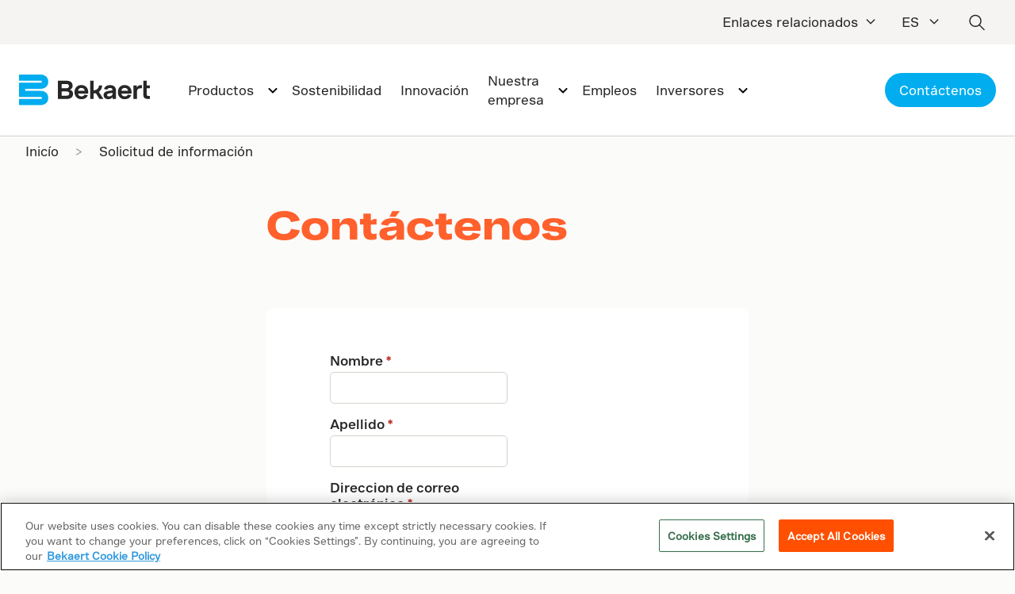

--- FILE ---
content_type: text/html; charset=utf-8
request_url: https://www.google.com/recaptcha/api2/anchor?ar=1&k=6LetKfocAAAAADARrC3DX55k5oqT84JmAS7tM9Vg&co=aHR0cHM6Ly93d3cuYmVrYWVydC5jb206NDQz&hl=en&v=PoyoqOPhxBO7pBk68S4YbpHZ&size=normal&anchor-ms=20000&execute-ms=30000&cb=hmld85ey672a
body_size: 49470
content:
<!DOCTYPE HTML><html dir="ltr" lang="en"><head><meta http-equiv="Content-Type" content="text/html; charset=UTF-8">
<meta http-equiv="X-UA-Compatible" content="IE=edge">
<title>reCAPTCHA</title>
<style type="text/css">
/* cyrillic-ext */
@font-face {
  font-family: 'Roboto';
  font-style: normal;
  font-weight: 400;
  font-stretch: 100%;
  src: url(//fonts.gstatic.com/s/roboto/v48/KFO7CnqEu92Fr1ME7kSn66aGLdTylUAMa3GUBHMdazTgWw.woff2) format('woff2');
  unicode-range: U+0460-052F, U+1C80-1C8A, U+20B4, U+2DE0-2DFF, U+A640-A69F, U+FE2E-FE2F;
}
/* cyrillic */
@font-face {
  font-family: 'Roboto';
  font-style: normal;
  font-weight: 400;
  font-stretch: 100%;
  src: url(//fonts.gstatic.com/s/roboto/v48/KFO7CnqEu92Fr1ME7kSn66aGLdTylUAMa3iUBHMdazTgWw.woff2) format('woff2');
  unicode-range: U+0301, U+0400-045F, U+0490-0491, U+04B0-04B1, U+2116;
}
/* greek-ext */
@font-face {
  font-family: 'Roboto';
  font-style: normal;
  font-weight: 400;
  font-stretch: 100%;
  src: url(//fonts.gstatic.com/s/roboto/v48/KFO7CnqEu92Fr1ME7kSn66aGLdTylUAMa3CUBHMdazTgWw.woff2) format('woff2');
  unicode-range: U+1F00-1FFF;
}
/* greek */
@font-face {
  font-family: 'Roboto';
  font-style: normal;
  font-weight: 400;
  font-stretch: 100%;
  src: url(//fonts.gstatic.com/s/roboto/v48/KFO7CnqEu92Fr1ME7kSn66aGLdTylUAMa3-UBHMdazTgWw.woff2) format('woff2');
  unicode-range: U+0370-0377, U+037A-037F, U+0384-038A, U+038C, U+038E-03A1, U+03A3-03FF;
}
/* math */
@font-face {
  font-family: 'Roboto';
  font-style: normal;
  font-weight: 400;
  font-stretch: 100%;
  src: url(//fonts.gstatic.com/s/roboto/v48/KFO7CnqEu92Fr1ME7kSn66aGLdTylUAMawCUBHMdazTgWw.woff2) format('woff2');
  unicode-range: U+0302-0303, U+0305, U+0307-0308, U+0310, U+0312, U+0315, U+031A, U+0326-0327, U+032C, U+032F-0330, U+0332-0333, U+0338, U+033A, U+0346, U+034D, U+0391-03A1, U+03A3-03A9, U+03B1-03C9, U+03D1, U+03D5-03D6, U+03F0-03F1, U+03F4-03F5, U+2016-2017, U+2034-2038, U+203C, U+2040, U+2043, U+2047, U+2050, U+2057, U+205F, U+2070-2071, U+2074-208E, U+2090-209C, U+20D0-20DC, U+20E1, U+20E5-20EF, U+2100-2112, U+2114-2115, U+2117-2121, U+2123-214F, U+2190, U+2192, U+2194-21AE, U+21B0-21E5, U+21F1-21F2, U+21F4-2211, U+2213-2214, U+2216-22FF, U+2308-230B, U+2310, U+2319, U+231C-2321, U+2336-237A, U+237C, U+2395, U+239B-23B7, U+23D0, U+23DC-23E1, U+2474-2475, U+25AF, U+25B3, U+25B7, U+25BD, U+25C1, U+25CA, U+25CC, U+25FB, U+266D-266F, U+27C0-27FF, U+2900-2AFF, U+2B0E-2B11, U+2B30-2B4C, U+2BFE, U+3030, U+FF5B, U+FF5D, U+1D400-1D7FF, U+1EE00-1EEFF;
}
/* symbols */
@font-face {
  font-family: 'Roboto';
  font-style: normal;
  font-weight: 400;
  font-stretch: 100%;
  src: url(//fonts.gstatic.com/s/roboto/v48/KFO7CnqEu92Fr1ME7kSn66aGLdTylUAMaxKUBHMdazTgWw.woff2) format('woff2');
  unicode-range: U+0001-000C, U+000E-001F, U+007F-009F, U+20DD-20E0, U+20E2-20E4, U+2150-218F, U+2190, U+2192, U+2194-2199, U+21AF, U+21E6-21F0, U+21F3, U+2218-2219, U+2299, U+22C4-22C6, U+2300-243F, U+2440-244A, U+2460-24FF, U+25A0-27BF, U+2800-28FF, U+2921-2922, U+2981, U+29BF, U+29EB, U+2B00-2BFF, U+4DC0-4DFF, U+FFF9-FFFB, U+10140-1018E, U+10190-1019C, U+101A0, U+101D0-101FD, U+102E0-102FB, U+10E60-10E7E, U+1D2C0-1D2D3, U+1D2E0-1D37F, U+1F000-1F0FF, U+1F100-1F1AD, U+1F1E6-1F1FF, U+1F30D-1F30F, U+1F315, U+1F31C, U+1F31E, U+1F320-1F32C, U+1F336, U+1F378, U+1F37D, U+1F382, U+1F393-1F39F, U+1F3A7-1F3A8, U+1F3AC-1F3AF, U+1F3C2, U+1F3C4-1F3C6, U+1F3CA-1F3CE, U+1F3D4-1F3E0, U+1F3ED, U+1F3F1-1F3F3, U+1F3F5-1F3F7, U+1F408, U+1F415, U+1F41F, U+1F426, U+1F43F, U+1F441-1F442, U+1F444, U+1F446-1F449, U+1F44C-1F44E, U+1F453, U+1F46A, U+1F47D, U+1F4A3, U+1F4B0, U+1F4B3, U+1F4B9, U+1F4BB, U+1F4BF, U+1F4C8-1F4CB, U+1F4D6, U+1F4DA, U+1F4DF, U+1F4E3-1F4E6, U+1F4EA-1F4ED, U+1F4F7, U+1F4F9-1F4FB, U+1F4FD-1F4FE, U+1F503, U+1F507-1F50B, U+1F50D, U+1F512-1F513, U+1F53E-1F54A, U+1F54F-1F5FA, U+1F610, U+1F650-1F67F, U+1F687, U+1F68D, U+1F691, U+1F694, U+1F698, U+1F6AD, U+1F6B2, U+1F6B9-1F6BA, U+1F6BC, U+1F6C6-1F6CF, U+1F6D3-1F6D7, U+1F6E0-1F6EA, U+1F6F0-1F6F3, U+1F6F7-1F6FC, U+1F700-1F7FF, U+1F800-1F80B, U+1F810-1F847, U+1F850-1F859, U+1F860-1F887, U+1F890-1F8AD, U+1F8B0-1F8BB, U+1F8C0-1F8C1, U+1F900-1F90B, U+1F93B, U+1F946, U+1F984, U+1F996, U+1F9E9, U+1FA00-1FA6F, U+1FA70-1FA7C, U+1FA80-1FA89, U+1FA8F-1FAC6, U+1FACE-1FADC, U+1FADF-1FAE9, U+1FAF0-1FAF8, U+1FB00-1FBFF;
}
/* vietnamese */
@font-face {
  font-family: 'Roboto';
  font-style: normal;
  font-weight: 400;
  font-stretch: 100%;
  src: url(//fonts.gstatic.com/s/roboto/v48/KFO7CnqEu92Fr1ME7kSn66aGLdTylUAMa3OUBHMdazTgWw.woff2) format('woff2');
  unicode-range: U+0102-0103, U+0110-0111, U+0128-0129, U+0168-0169, U+01A0-01A1, U+01AF-01B0, U+0300-0301, U+0303-0304, U+0308-0309, U+0323, U+0329, U+1EA0-1EF9, U+20AB;
}
/* latin-ext */
@font-face {
  font-family: 'Roboto';
  font-style: normal;
  font-weight: 400;
  font-stretch: 100%;
  src: url(//fonts.gstatic.com/s/roboto/v48/KFO7CnqEu92Fr1ME7kSn66aGLdTylUAMa3KUBHMdazTgWw.woff2) format('woff2');
  unicode-range: U+0100-02BA, U+02BD-02C5, U+02C7-02CC, U+02CE-02D7, U+02DD-02FF, U+0304, U+0308, U+0329, U+1D00-1DBF, U+1E00-1E9F, U+1EF2-1EFF, U+2020, U+20A0-20AB, U+20AD-20C0, U+2113, U+2C60-2C7F, U+A720-A7FF;
}
/* latin */
@font-face {
  font-family: 'Roboto';
  font-style: normal;
  font-weight: 400;
  font-stretch: 100%;
  src: url(//fonts.gstatic.com/s/roboto/v48/KFO7CnqEu92Fr1ME7kSn66aGLdTylUAMa3yUBHMdazQ.woff2) format('woff2');
  unicode-range: U+0000-00FF, U+0131, U+0152-0153, U+02BB-02BC, U+02C6, U+02DA, U+02DC, U+0304, U+0308, U+0329, U+2000-206F, U+20AC, U+2122, U+2191, U+2193, U+2212, U+2215, U+FEFF, U+FFFD;
}
/* cyrillic-ext */
@font-face {
  font-family: 'Roboto';
  font-style: normal;
  font-weight: 500;
  font-stretch: 100%;
  src: url(//fonts.gstatic.com/s/roboto/v48/KFO7CnqEu92Fr1ME7kSn66aGLdTylUAMa3GUBHMdazTgWw.woff2) format('woff2');
  unicode-range: U+0460-052F, U+1C80-1C8A, U+20B4, U+2DE0-2DFF, U+A640-A69F, U+FE2E-FE2F;
}
/* cyrillic */
@font-face {
  font-family: 'Roboto';
  font-style: normal;
  font-weight: 500;
  font-stretch: 100%;
  src: url(//fonts.gstatic.com/s/roboto/v48/KFO7CnqEu92Fr1ME7kSn66aGLdTylUAMa3iUBHMdazTgWw.woff2) format('woff2');
  unicode-range: U+0301, U+0400-045F, U+0490-0491, U+04B0-04B1, U+2116;
}
/* greek-ext */
@font-face {
  font-family: 'Roboto';
  font-style: normal;
  font-weight: 500;
  font-stretch: 100%;
  src: url(//fonts.gstatic.com/s/roboto/v48/KFO7CnqEu92Fr1ME7kSn66aGLdTylUAMa3CUBHMdazTgWw.woff2) format('woff2');
  unicode-range: U+1F00-1FFF;
}
/* greek */
@font-face {
  font-family: 'Roboto';
  font-style: normal;
  font-weight: 500;
  font-stretch: 100%;
  src: url(//fonts.gstatic.com/s/roboto/v48/KFO7CnqEu92Fr1ME7kSn66aGLdTylUAMa3-UBHMdazTgWw.woff2) format('woff2');
  unicode-range: U+0370-0377, U+037A-037F, U+0384-038A, U+038C, U+038E-03A1, U+03A3-03FF;
}
/* math */
@font-face {
  font-family: 'Roboto';
  font-style: normal;
  font-weight: 500;
  font-stretch: 100%;
  src: url(//fonts.gstatic.com/s/roboto/v48/KFO7CnqEu92Fr1ME7kSn66aGLdTylUAMawCUBHMdazTgWw.woff2) format('woff2');
  unicode-range: U+0302-0303, U+0305, U+0307-0308, U+0310, U+0312, U+0315, U+031A, U+0326-0327, U+032C, U+032F-0330, U+0332-0333, U+0338, U+033A, U+0346, U+034D, U+0391-03A1, U+03A3-03A9, U+03B1-03C9, U+03D1, U+03D5-03D6, U+03F0-03F1, U+03F4-03F5, U+2016-2017, U+2034-2038, U+203C, U+2040, U+2043, U+2047, U+2050, U+2057, U+205F, U+2070-2071, U+2074-208E, U+2090-209C, U+20D0-20DC, U+20E1, U+20E5-20EF, U+2100-2112, U+2114-2115, U+2117-2121, U+2123-214F, U+2190, U+2192, U+2194-21AE, U+21B0-21E5, U+21F1-21F2, U+21F4-2211, U+2213-2214, U+2216-22FF, U+2308-230B, U+2310, U+2319, U+231C-2321, U+2336-237A, U+237C, U+2395, U+239B-23B7, U+23D0, U+23DC-23E1, U+2474-2475, U+25AF, U+25B3, U+25B7, U+25BD, U+25C1, U+25CA, U+25CC, U+25FB, U+266D-266F, U+27C0-27FF, U+2900-2AFF, U+2B0E-2B11, U+2B30-2B4C, U+2BFE, U+3030, U+FF5B, U+FF5D, U+1D400-1D7FF, U+1EE00-1EEFF;
}
/* symbols */
@font-face {
  font-family: 'Roboto';
  font-style: normal;
  font-weight: 500;
  font-stretch: 100%;
  src: url(//fonts.gstatic.com/s/roboto/v48/KFO7CnqEu92Fr1ME7kSn66aGLdTylUAMaxKUBHMdazTgWw.woff2) format('woff2');
  unicode-range: U+0001-000C, U+000E-001F, U+007F-009F, U+20DD-20E0, U+20E2-20E4, U+2150-218F, U+2190, U+2192, U+2194-2199, U+21AF, U+21E6-21F0, U+21F3, U+2218-2219, U+2299, U+22C4-22C6, U+2300-243F, U+2440-244A, U+2460-24FF, U+25A0-27BF, U+2800-28FF, U+2921-2922, U+2981, U+29BF, U+29EB, U+2B00-2BFF, U+4DC0-4DFF, U+FFF9-FFFB, U+10140-1018E, U+10190-1019C, U+101A0, U+101D0-101FD, U+102E0-102FB, U+10E60-10E7E, U+1D2C0-1D2D3, U+1D2E0-1D37F, U+1F000-1F0FF, U+1F100-1F1AD, U+1F1E6-1F1FF, U+1F30D-1F30F, U+1F315, U+1F31C, U+1F31E, U+1F320-1F32C, U+1F336, U+1F378, U+1F37D, U+1F382, U+1F393-1F39F, U+1F3A7-1F3A8, U+1F3AC-1F3AF, U+1F3C2, U+1F3C4-1F3C6, U+1F3CA-1F3CE, U+1F3D4-1F3E0, U+1F3ED, U+1F3F1-1F3F3, U+1F3F5-1F3F7, U+1F408, U+1F415, U+1F41F, U+1F426, U+1F43F, U+1F441-1F442, U+1F444, U+1F446-1F449, U+1F44C-1F44E, U+1F453, U+1F46A, U+1F47D, U+1F4A3, U+1F4B0, U+1F4B3, U+1F4B9, U+1F4BB, U+1F4BF, U+1F4C8-1F4CB, U+1F4D6, U+1F4DA, U+1F4DF, U+1F4E3-1F4E6, U+1F4EA-1F4ED, U+1F4F7, U+1F4F9-1F4FB, U+1F4FD-1F4FE, U+1F503, U+1F507-1F50B, U+1F50D, U+1F512-1F513, U+1F53E-1F54A, U+1F54F-1F5FA, U+1F610, U+1F650-1F67F, U+1F687, U+1F68D, U+1F691, U+1F694, U+1F698, U+1F6AD, U+1F6B2, U+1F6B9-1F6BA, U+1F6BC, U+1F6C6-1F6CF, U+1F6D3-1F6D7, U+1F6E0-1F6EA, U+1F6F0-1F6F3, U+1F6F7-1F6FC, U+1F700-1F7FF, U+1F800-1F80B, U+1F810-1F847, U+1F850-1F859, U+1F860-1F887, U+1F890-1F8AD, U+1F8B0-1F8BB, U+1F8C0-1F8C1, U+1F900-1F90B, U+1F93B, U+1F946, U+1F984, U+1F996, U+1F9E9, U+1FA00-1FA6F, U+1FA70-1FA7C, U+1FA80-1FA89, U+1FA8F-1FAC6, U+1FACE-1FADC, U+1FADF-1FAE9, U+1FAF0-1FAF8, U+1FB00-1FBFF;
}
/* vietnamese */
@font-face {
  font-family: 'Roboto';
  font-style: normal;
  font-weight: 500;
  font-stretch: 100%;
  src: url(//fonts.gstatic.com/s/roboto/v48/KFO7CnqEu92Fr1ME7kSn66aGLdTylUAMa3OUBHMdazTgWw.woff2) format('woff2');
  unicode-range: U+0102-0103, U+0110-0111, U+0128-0129, U+0168-0169, U+01A0-01A1, U+01AF-01B0, U+0300-0301, U+0303-0304, U+0308-0309, U+0323, U+0329, U+1EA0-1EF9, U+20AB;
}
/* latin-ext */
@font-face {
  font-family: 'Roboto';
  font-style: normal;
  font-weight: 500;
  font-stretch: 100%;
  src: url(//fonts.gstatic.com/s/roboto/v48/KFO7CnqEu92Fr1ME7kSn66aGLdTylUAMa3KUBHMdazTgWw.woff2) format('woff2');
  unicode-range: U+0100-02BA, U+02BD-02C5, U+02C7-02CC, U+02CE-02D7, U+02DD-02FF, U+0304, U+0308, U+0329, U+1D00-1DBF, U+1E00-1E9F, U+1EF2-1EFF, U+2020, U+20A0-20AB, U+20AD-20C0, U+2113, U+2C60-2C7F, U+A720-A7FF;
}
/* latin */
@font-face {
  font-family: 'Roboto';
  font-style: normal;
  font-weight: 500;
  font-stretch: 100%;
  src: url(//fonts.gstatic.com/s/roboto/v48/KFO7CnqEu92Fr1ME7kSn66aGLdTylUAMa3yUBHMdazQ.woff2) format('woff2');
  unicode-range: U+0000-00FF, U+0131, U+0152-0153, U+02BB-02BC, U+02C6, U+02DA, U+02DC, U+0304, U+0308, U+0329, U+2000-206F, U+20AC, U+2122, U+2191, U+2193, U+2212, U+2215, U+FEFF, U+FFFD;
}
/* cyrillic-ext */
@font-face {
  font-family: 'Roboto';
  font-style: normal;
  font-weight: 900;
  font-stretch: 100%;
  src: url(//fonts.gstatic.com/s/roboto/v48/KFO7CnqEu92Fr1ME7kSn66aGLdTylUAMa3GUBHMdazTgWw.woff2) format('woff2');
  unicode-range: U+0460-052F, U+1C80-1C8A, U+20B4, U+2DE0-2DFF, U+A640-A69F, U+FE2E-FE2F;
}
/* cyrillic */
@font-face {
  font-family: 'Roboto';
  font-style: normal;
  font-weight: 900;
  font-stretch: 100%;
  src: url(//fonts.gstatic.com/s/roboto/v48/KFO7CnqEu92Fr1ME7kSn66aGLdTylUAMa3iUBHMdazTgWw.woff2) format('woff2');
  unicode-range: U+0301, U+0400-045F, U+0490-0491, U+04B0-04B1, U+2116;
}
/* greek-ext */
@font-face {
  font-family: 'Roboto';
  font-style: normal;
  font-weight: 900;
  font-stretch: 100%;
  src: url(//fonts.gstatic.com/s/roboto/v48/KFO7CnqEu92Fr1ME7kSn66aGLdTylUAMa3CUBHMdazTgWw.woff2) format('woff2');
  unicode-range: U+1F00-1FFF;
}
/* greek */
@font-face {
  font-family: 'Roboto';
  font-style: normal;
  font-weight: 900;
  font-stretch: 100%;
  src: url(//fonts.gstatic.com/s/roboto/v48/KFO7CnqEu92Fr1ME7kSn66aGLdTylUAMa3-UBHMdazTgWw.woff2) format('woff2');
  unicode-range: U+0370-0377, U+037A-037F, U+0384-038A, U+038C, U+038E-03A1, U+03A3-03FF;
}
/* math */
@font-face {
  font-family: 'Roboto';
  font-style: normal;
  font-weight: 900;
  font-stretch: 100%;
  src: url(//fonts.gstatic.com/s/roboto/v48/KFO7CnqEu92Fr1ME7kSn66aGLdTylUAMawCUBHMdazTgWw.woff2) format('woff2');
  unicode-range: U+0302-0303, U+0305, U+0307-0308, U+0310, U+0312, U+0315, U+031A, U+0326-0327, U+032C, U+032F-0330, U+0332-0333, U+0338, U+033A, U+0346, U+034D, U+0391-03A1, U+03A3-03A9, U+03B1-03C9, U+03D1, U+03D5-03D6, U+03F0-03F1, U+03F4-03F5, U+2016-2017, U+2034-2038, U+203C, U+2040, U+2043, U+2047, U+2050, U+2057, U+205F, U+2070-2071, U+2074-208E, U+2090-209C, U+20D0-20DC, U+20E1, U+20E5-20EF, U+2100-2112, U+2114-2115, U+2117-2121, U+2123-214F, U+2190, U+2192, U+2194-21AE, U+21B0-21E5, U+21F1-21F2, U+21F4-2211, U+2213-2214, U+2216-22FF, U+2308-230B, U+2310, U+2319, U+231C-2321, U+2336-237A, U+237C, U+2395, U+239B-23B7, U+23D0, U+23DC-23E1, U+2474-2475, U+25AF, U+25B3, U+25B7, U+25BD, U+25C1, U+25CA, U+25CC, U+25FB, U+266D-266F, U+27C0-27FF, U+2900-2AFF, U+2B0E-2B11, U+2B30-2B4C, U+2BFE, U+3030, U+FF5B, U+FF5D, U+1D400-1D7FF, U+1EE00-1EEFF;
}
/* symbols */
@font-face {
  font-family: 'Roboto';
  font-style: normal;
  font-weight: 900;
  font-stretch: 100%;
  src: url(//fonts.gstatic.com/s/roboto/v48/KFO7CnqEu92Fr1ME7kSn66aGLdTylUAMaxKUBHMdazTgWw.woff2) format('woff2');
  unicode-range: U+0001-000C, U+000E-001F, U+007F-009F, U+20DD-20E0, U+20E2-20E4, U+2150-218F, U+2190, U+2192, U+2194-2199, U+21AF, U+21E6-21F0, U+21F3, U+2218-2219, U+2299, U+22C4-22C6, U+2300-243F, U+2440-244A, U+2460-24FF, U+25A0-27BF, U+2800-28FF, U+2921-2922, U+2981, U+29BF, U+29EB, U+2B00-2BFF, U+4DC0-4DFF, U+FFF9-FFFB, U+10140-1018E, U+10190-1019C, U+101A0, U+101D0-101FD, U+102E0-102FB, U+10E60-10E7E, U+1D2C0-1D2D3, U+1D2E0-1D37F, U+1F000-1F0FF, U+1F100-1F1AD, U+1F1E6-1F1FF, U+1F30D-1F30F, U+1F315, U+1F31C, U+1F31E, U+1F320-1F32C, U+1F336, U+1F378, U+1F37D, U+1F382, U+1F393-1F39F, U+1F3A7-1F3A8, U+1F3AC-1F3AF, U+1F3C2, U+1F3C4-1F3C6, U+1F3CA-1F3CE, U+1F3D4-1F3E0, U+1F3ED, U+1F3F1-1F3F3, U+1F3F5-1F3F7, U+1F408, U+1F415, U+1F41F, U+1F426, U+1F43F, U+1F441-1F442, U+1F444, U+1F446-1F449, U+1F44C-1F44E, U+1F453, U+1F46A, U+1F47D, U+1F4A3, U+1F4B0, U+1F4B3, U+1F4B9, U+1F4BB, U+1F4BF, U+1F4C8-1F4CB, U+1F4D6, U+1F4DA, U+1F4DF, U+1F4E3-1F4E6, U+1F4EA-1F4ED, U+1F4F7, U+1F4F9-1F4FB, U+1F4FD-1F4FE, U+1F503, U+1F507-1F50B, U+1F50D, U+1F512-1F513, U+1F53E-1F54A, U+1F54F-1F5FA, U+1F610, U+1F650-1F67F, U+1F687, U+1F68D, U+1F691, U+1F694, U+1F698, U+1F6AD, U+1F6B2, U+1F6B9-1F6BA, U+1F6BC, U+1F6C6-1F6CF, U+1F6D3-1F6D7, U+1F6E0-1F6EA, U+1F6F0-1F6F3, U+1F6F7-1F6FC, U+1F700-1F7FF, U+1F800-1F80B, U+1F810-1F847, U+1F850-1F859, U+1F860-1F887, U+1F890-1F8AD, U+1F8B0-1F8BB, U+1F8C0-1F8C1, U+1F900-1F90B, U+1F93B, U+1F946, U+1F984, U+1F996, U+1F9E9, U+1FA00-1FA6F, U+1FA70-1FA7C, U+1FA80-1FA89, U+1FA8F-1FAC6, U+1FACE-1FADC, U+1FADF-1FAE9, U+1FAF0-1FAF8, U+1FB00-1FBFF;
}
/* vietnamese */
@font-face {
  font-family: 'Roboto';
  font-style: normal;
  font-weight: 900;
  font-stretch: 100%;
  src: url(//fonts.gstatic.com/s/roboto/v48/KFO7CnqEu92Fr1ME7kSn66aGLdTylUAMa3OUBHMdazTgWw.woff2) format('woff2');
  unicode-range: U+0102-0103, U+0110-0111, U+0128-0129, U+0168-0169, U+01A0-01A1, U+01AF-01B0, U+0300-0301, U+0303-0304, U+0308-0309, U+0323, U+0329, U+1EA0-1EF9, U+20AB;
}
/* latin-ext */
@font-face {
  font-family: 'Roboto';
  font-style: normal;
  font-weight: 900;
  font-stretch: 100%;
  src: url(//fonts.gstatic.com/s/roboto/v48/KFO7CnqEu92Fr1ME7kSn66aGLdTylUAMa3KUBHMdazTgWw.woff2) format('woff2');
  unicode-range: U+0100-02BA, U+02BD-02C5, U+02C7-02CC, U+02CE-02D7, U+02DD-02FF, U+0304, U+0308, U+0329, U+1D00-1DBF, U+1E00-1E9F, U+1EF2-1EFF, U+2020, U+20A0-20AB, U+20AD-20C0, U+2113, U+2C60-2C7F, U+A720-A7FF;
}
/* latin */
@font-face {
  font-family: 'Roboto';
  font-style: normal;
  font-weight: 900;
  font-stretch: 100%;
  src: url(//fonts.gstatic.com/s/roboto/v48/KFO7CnqEu92Fr1ME7kSn66aGLdTylUAMa3yUBHMdazQ.woff2) format('woff2');
  unicode-range: U+0000-00FF, U+0131, U+0152-0153, U+02BB-02BC, U+02C6, U+02DA, U+02DC, U+0304, U+0308, U+0329, U+2000-206F, U+20AC, U+2122, U+2191, U+2193, U+2212, U+2215, U+FEFF, U+FFFD;
}

</style>
<link rel="stylesheet" type="text/css" href="https://www.gstatic.com/recaptcha/releases/PoyoqOPhxBO7pBk68S4YbpHZ/styles__ltr.css">
<script nonce="AZN6Q-JdlMwZdTW7uEi0Uw" type="text/javascript">window['__recaptcha_api'] = 'https://www.google.com/recaptcha/api2/';</script>
<script type="text/javascript" src="https://www.gstatic.com/recaptcha/releases/PoyoqOPhxBO7pBk68S4YbpHZ/recaptcha__en.js" nonce="AZN6Q-JdlMwZdTW7uEi0Uw">
      
    </script></head>
<body><div id="rc-anchor-alert" class="rc-anchor-alert"></div>
<input type="hidden" id="recaptcha-token" value="[base64]">
<script type="text/javascript" nonce="AZN6Q-JdlMwZdTW7uEi0Uw">
      recaptcha.anchor.Main.init("[\x22ainput\x22,[\x22bgdata\x22,\x22\x22,\[base64]/[base64]/MjU1Ong/[base64]/[base64]/[base64]/[base64]/[base64]/[base64]/[base64]/[base64]/[base64]/[base64]/[base64]/[base64]/[base64]/[base64]/[base64]\\u003d\x22,\[base64]\\u003d\x22,\[base64]/[base64]/w5bDosOWDE95worDkDPDgcKVwr7Cj8Okw5wPwqjCphYuw45NwohUw7kjeiXCv8KFwqkOwoVnF2Imw64UC8OZw7/DnRxyJ8ODaMKRKMK2w5zDh8OpCcKBBsKzw4bCqQnDrFHChAXCrMK0wp3Ck8KlMnjDikNuTMOtwrXCjk5LYAlyX3lEWsOqwpRdEh4bCmtYw4E+w6I3wqt5NsKWw707LcOywpErwrjDqsOkFkoPIxLCgydZw7fClcKiLWoAwrRoIMOgw5rCvVXDuTs0w5c/[base64]/w6gyJsOcw5/DksOQwrwJDzXClsK1VcKVYAvDny84wqnDqzHCnghCwpzChsKiFsKBNDPCmcKjwrsMMsOFw6fDmzAqwpUaI8OHRsORw6DDlcOrDMKawp5tIMObNMO7OXJ8wq/DmRXDogTDiivCi1rCpj5tckAeUn51wrrDrMOfwoljWsKPcMKVw7bDk2LCocKHwpIrAcKxRHtjw4kaw4YYO8OSfHQVw4UXOcKMYcO4VCrCrF0nfcOHFUrDjipKA8O+QsO6wpBQP8OWfsO6QsOjw4UffAAKWmfCjxTCjSjCiGZdO2vDkcKawp/DhcO0FTnCmGPCtsOww7zDlhrDq8OPwo5xXjnCtHxGE2zCj8KkelhCw77Du8KCDGRgY8KEYkrChsKrbGvDkMKXwqxFEExxK8OmAcK+KRFHH37DpyPCjHksw67DpsK3woF+TyjCj153FcKUw6fCqhLCoUXCr8K/XMKHwpg5OsKNF3xlw5JhXMOWditMwp/DlEILU3Vzw6DDpmkOwqYRw4cQXgJdZsKXw41Vw7Vyf8KGw7AkHMOML8K8MCHDgMO6UTAcwrvCpsKnSDc2BQTDqcOBw59NMBkmw7oewpjDsMKnJMOTw440w6PDpXLDocKSwrHDisOVYcOBcMOTw6bDocKAU8O/O8KCwoLDuhLDnn/Co2BdOCjDpMKDwrTCjRLDtMO8woJww4DCu2sCw7rDlAclTsKoe0LCrF3DqBXDog7Co8KSw4EIe8KHTMOKKsKDE8Orwp7CtMK+w7Jfw7pQwp1DWG/Cm3XDmMOUOcOUwp0Lw7vCuVvDscOfRkFtJcKOG8KaPGHCiMOmaAodNcKmw4NMSRbDsmliw5oqX8K1Z381w5zDgQ7Dk8O1wodLIMOywrfCtFkkw41efsObGVjCsGLDhhstTx/CksO8w43DjzIsdm8MFcKPwrk3wp8Yw6TDpWMdelzCohLCq8KIRRLCt8OPwqA5wosXwoAsw5pKfMOCMU9rc8Okw7bCimkcw4TDl8Orwrt1bMKWO8KWw4sOwr/ClybCn8Kiw63CpMOkwpU/[base64]/CvMOGRlkEMcKnfksEwoQ1NFrCgcKIwrE3VMOhwrURwr7DrcKzw60cw7vChB7ChcOZwqwFw7TDuMKqw45MwocpdsKAH8KyMAZ5wpbDk8OJw7jDpXjDjD4EwrbDrksRGMO+Bnkbw58lwp9/Lj7Dj0Fhw4Z5wpbCi8KVwrXCuXlELMKaw4nCjsK6NcOxNcOaw4oYwpTCs8OiX8OnW8OsZMKCeBbCpTdhw5zDhMKAw5PDqgPCr8OHw49hKHLDjk5dw4pXXXPCug3DnMO+d358ecKYH8K8wr3DnBhhw47ClB7DrCLDrcO+wrsAWnXCjMKuTT59wo45wooNw5/[base64]/CqnnClQnCplXCs1oEwo9fTMO6XsKMw7IMR8KbwqLCocKvw5YUVVHDusKEJU9EdcOUZcO6CxPChnTCk8O6w7AaFX3CnQp5wpcaFcKyQEB0wojCrMOoNcKPwpzCqQtxJcKDcFQjVcKfXRLDgMK0LVbDh8KWwrdlTcKbw4jDlcOYIz0rUyDCg31rZsKBQh/[base64]/wonDnsKfwqEHeMOuwrvCmMKrZsK9w54seMKnw7jCh8OlfsK2TS/CuR/DgsOvw7NMWHsqX8K6wobCosKFwpRsw7wTw5sgwrVcwoEMwpxOWcKoUEFgwrTDm8OxwrTCrcOGZB8Vw47Cv8KOw74aDA7CksKewowEQsOgKg9OccKwLHkyw7RmM8OtPDNTZcKLwpBUKMKtVhLCrkUJw6JhwpfDiMO/w5bCoWrCssKTJ8KSwrPCiMOrYw7DrsKWwqrCvDfCkyoxw77Di1gBw78MQwfCjMKVwr3DilLDn2/CkcKAwpsfw4QUw440w70cwrvDvwgzEsOtRsOww67CnjRrw75nw4J4JsOBwrbDjTnDncKxR8KgfcKBw4bDmhPDrlVnworDi8KNw4ANwq0xw5LCoMOiMxjChnoOPXDChGjDnCjCsG5RfwPCnsKmBip+woTCv0vDhcO7JcK5T3FfOcKcZ8K2w73Do3rDkMKRS8Ktw5/Cv8OSw6N8CQXCtsKLw5EJw4zDusOYC8KcTsKawonDtsOCwrgeX8OEY8KweMOCwqw8w54iREBiejbCh8K/KxzDvcOWw6hFwrLCmcKtWT/Dv30iw6TCsV94b2snHMO4ccK1TDdyw7jDpmATw7bCqwZjDsKWQwvCn8Okwq0swqFVw4obw6HCi8OawobDqX/DgxNnw7ctRMOoTG/[base64]/STgww5DDm8K+w651wozCqsOtC8OFH8K9IMOVCk5Lwp3DnRDCsirDkl7CgEHCvcK9DsOAck8nDm11a8KHw6djwpF/c8KCw7DDk2ASWiIyw5fDiBYHZGnCjiE6wrDCpgMvJcKDQ8OpwrTDr0p6wqUzw77CnMK2wqLChjgWwopKw6xjwoDDohtew6Q6BzgPwpszCsOSw73DqkELw5kXDsOmwqfDmsODwozCh2ZQClZWDwvCr8K+Zx/[base64]/cm1Vwp12w5XCiQhrw6Y0w60iwr4Ow4AZwp4Swo00wofDlivCuQJUw5bDhlhtIx4DUFgBwppEH2lQTkvCjcKKwrzDoVzClkDDiTHCjUkxCHlScMOKwpjDjghDYcOyw65bwqPDhcOsw7Zbw6MYG8OSQcKFJizDs8K9w5huCsOUw5B5wr/CiyTDqcO4By7CqEgKPw/CrMOGb8K3w5s3w6nDk8O7w6nCoMKxAcOlw4VTw6zClCjCssOswqfChsKawopHwr5ZQVFrwqwNDsOFFcOZwocsw5XDu8O6wr87HRPCrMOXw63CgB/Do8KrO8OYw7fDgcOWw63DmMK1w5LDuzMXA2E4D8OHbinDlwPCkEMvV10xD8OPw5PDicK1U8Kcw7EtJ8OfFsK/wpwrwpUVRMKnwpoGw4TCvwdxZSQ9w7vCnUjDt8KMGXXCv8Kjwp0tw4rCiz/DtUMPw7YaWcKewroDw44dFEnDjcK2w50tw6XDgQXCuylBPkzCtcOVchVxwqJ7woUpdH7Cm07DvcOMw5p/[base64]/TFgTCMOyJcOsw7zDqwLDscOBwr4aw6hEE0pHwrDCiyoyGcOSwrI9wq/CgMKaEGs6w4fDrW1VwrLDuAFnIG7Dq2vDl8OGc25aw4TDo8OYw5AIwrLCrEvDm3PDpVbCo14TIVXCrMKMwq0IL8KhC1ldw40nwqwpwqrDslIRBMO/wpbDscKaw7vCu8KZOMK6aMOfJ8KqMsK4HMK8wo7DlsOzaMOFPG1gw47DtMKOGMK2ZMO8RzHCsyjCscO7w4jDgMOsIHBqw6LDrcOGwoZBw5TCocOCwoXDh8K/DGPDjG3CgHTDuxjCj8O1KUjDvDEaGsO0w4cIFcOpScOzw5k2wpfDjxnDsiY7wrvCncOgwpYCVMKxZAQaHMKVAHHCsCfDs8OTaTwLW8KCXWYlwoFORE3ChFIMEinCo8OQwoolU0bCow/DmlXCoABkwrR3w4jCh8KKwqXDpMOyw6bDgRHDnMK5LXTDusKtBcOmw5QVTsKpNcO5wpQCwrF4MzbCly/DpFZ6SMOSQDvCnyjDuCo3bREpw7suw4tIwq4gw73DpTXDu8KQw6pTc8KMPx/CpQ8UwoTDiMKGBm1sYcO6KcO7Q3HDh8KIFzFKw6Y6PsOfMcKqIV9yN8O8w7jDtVlxwpY0wqTCj0rCuBbCiCcPa23DusOPwr/CqsK3c2DCgsOTUzZqLUZ9wojCkMOsPcKxayHCs8OqHQZoWGAlwrcZbcKgw4TCg8O7wqt3R8OkOjA+wq/[base64]/w5zDo8Krw7YUwpF8w7h7UMOhw7UhwoTDlsOaw4Ugw7vCosK6acO5bsOTH8OqLwQBwpkxw4BSJMOxwosuXC7Dh8KGPsKJOTnCv8OhwozDpAvCn8KQw7o/wro6w40ow73CsQ0XP8K7XxhlHMKQw61zWzYOwpPCmTPDlj5ow6TDmVnDqEHCu00Gw401wr/DnkpVNFDDvWPCg8K/w7phw7NOLMKQw4vCnV/Dn8OQwp13w4TDiMKhw4zClSLDiMKHw5Q2bcOwTAPCo8KUw4dUSkFUw4BBb8O6woHCulLDocOVw4HCtizCvsOkXXnDg0/[base64]/w54aw74Jw5XCm3g4MMONwr8jWcOCwq/DhUgXw5jDj2rCn8KjdQDCnMK0TxAww5Z2w7VSw7Jff8KRVMO6OX3Cv8OlVcK+eCoHdsOswqsrw6B7N8O+RScxw5/[base64]/DjcO7wrLCnnjCi03CpcKyD8Kqw6Nhw7rChVhwOQY2w5TCiyHDm8Ouw5PCqnEqwpElw6NYRsOqwpLDrsO+FMK/w5dQw6x/w5IhVlJ9JT7Cl1zDsUDDscO3PMK/HQ4kw6JvEMODYQx9w47DhMKaSk7CsMKUE39lFcKUWcO0aRLDoEZLw50rOS/DkQgjSmzCoMKTA8O+w6fDnFAdw5ABw5pMwrzDpiYlwp/Ds8Omw6ZJwoHDtsK8w64UVsOZwrvDuDEpX8K9M8K4MA0Jw4xCfhfDoMKSScK5w4YTTMKtVWbDgVPCs8K/wo7ChsOiwqJ0PsOyXsKawpbDnMKww5hMw73Dhj3ChcKiwq8sbzlvIgpNwqfCisKdL8OuUcKsNxDCpCbCpMKmwroWwokoFcOySTtaw6nCgMK3HytdLBnDlsK3SVvChGtlXMKjBMKLV1g7w5/DssOpwo/DiA8DVMOSw4fCoMK4w4EAwo9awqVyw6LDvsOGa8K/I8Ojw4xLw512H8OsMmwGwovChRMDwqPDtiIgw6zDgXLCkApOw6jDvsKiwptpaQXDgsOkwpkCD8O1U8KFw54vPsOVbxIiclbDgsKTW8OGNcO2MBRWUMOnbsK3QUo7Ay7DpMOzw4FgWsOfX1cYGXN/w7vCocOHYn3CmQfDmjDDgwvCgMKowpcYBsO7wrzCrRvCs8OuYQrDkAEGb1N9F8KpMMKeazbDv212w7gbBwTCtcK2w4nCocOJDSI4w7LDn0pKTSXCgMKcwp3CtMKAw67CmsKWw6PDucOewppcR2/CrsKxH38iWsOmw6tdw4HDmcO8wqHDvW7DoMO/[base64]/Cs8K3F8Kzw73Dk31qNl0rQ8KXWSDDlcKuw6jDosKjdnPDl8OLLXrDk8ObK1zDhhZhwqzCkHU2wpTDtDdAPzfDgsO6d28YaS9cwo7Dq0ZuGSw4woduN8OGw7cAVcKow5kbw4E/A8OhwqfDk0MxwpTDglPCgsOPUmnDkcK1fsOuY8ODwoXDocKmA0oow7DDqyR0EcKJwp8FRCjDjzYnw6tUMGJ8wqDCiHhbwqzDicOHWcKpw6TCrCzDoDwJwo7DlDxeWBR/[base64]/LMK7P8OAG8Orw4jCl0/DsCLDgMKvbsO5wrVHwpjDgzZYfWjDhzPCvVxzX05FwqDDnFvChMOKdyHCuMKPfsKYFsKMTGLCh8KCwoPDs8KOIzDCiybDkFUQw5/CgcKjw5LChsKdwq5tXyzCrsKgwrpRFMOMw73DoT7DocO6wrTDp1VWa8OJwo95LcKQwpLCllRtFl3Dk1snw6XDuMKyw5MNfAvCk0taw73CvlQDKB3DoGNxEMKxw6NiUsOrMgsowonChcKpw6DDi8Olw7rDpy3DtsOOwrPCmkvDkcOiw4/CocK7w7N9CTnDnsK+w7zDhcOBJB46HXbDjsODw5Q6bsOrYsOlw5tLeMKAw6tjwpjDucOAw5HDg8OCwrrCjWXDhSzCql/[base64]/[base64]/DvRxkw5BTw5Mzw64GL1LDiTvCokTDmsOSO8O3CsOhw7zCtsKhwrI8wpXCssOkMcOfw65nw7VqVTspKjcqwr/CpMOfBCnDu8ObZ8KyNMOfDlPCt8K0wpTDumM3TQ/DpcK4esOuwqYITG3Dq2lHwr3DsjTCsF3CgcOOacOkF1vDlx/CgQ/DhcOtw6PCg8OsworDjQk2wobDrsK0LMOuw4hLUcKRd8K3w78xBcKMwoFKScKMw7/CvTgXODbChcO0SBdww7R/w7DCrMKTGMKZwpd3w6zCucOeKGUtCcKXJMOfwoTCtXnCrcKuw6TCmsOXG8ODw4bDtMKWCRHCuMK7FsO+wpoDEE4+K8OKw7RaPMOpwqvCl3LDkMKOaCHDuFfDosK9IcK9w5zDosKAw4cww7ILw7EAwo0UwpHDnQsVw7rDusOKMjhdw4xswrM5w5Ufw7UvPcK7woDDpix/IsKvK8KIwpLDkcK1ZBbDuFfDmsOhJsKxUkLDocOsw43CqcOOZyXDs2tMw6cCw6PCngZiw4kCGBnCjsK/KsOswqjCsSUzwoorCADCqA3CqQY8MsOiDkDDnCTClkbDlsKiaMKCWm7DrMOnLw4zcsKBVU/CqcKHVcOvcsOgwqhmUQLDl8KIXsOMF8OEw7TDtsKVwpPDp23CgAA6PMO3U3zDuMK5w7AQwqXCh8KlworClCY6w4AiwoTCqWHDhTl1PCpBD8Omw4bDlsOdFMKPYMKoScOTbQFFXxtLIcKYwo1QbwXDg8KbwqDCn1srw7bCllQMAMKiQjDDscKWw5TCusOAfx1LPcKlX1/[base64]/CkgXCuMKxOMOXYxB5O1cyLcOuw5B3worCrWATw6tIwpgJEGV7w5wMFx7DmEDChh1twpt+w5LCgcO0UMKTDCwawpXCr8OsLARcwoQuw7gwXxzDrsOHw7knXsOzwoPDpRJmG8O9w6/DtXdbwo18K8O+A2zChCnDgMKRw5RCwqzCtMKGwqLDosOhbkzCk8K1wowda8Kbw4HDtiExwr8tHSYOwqoCw5/DrsO9TS8YwpEzwqvDj8OeRsKLw45zw505BMKVwqcTwrbDjQcAAxlwwoYmw5nDvcKiwpTCgmkywoUrw5zDumnCscOBwro8FcOVNRbClHNNUFTDv8OaAsKUw419flnCjww6EsOEw6zCgMKuw7TCjMK3woTCrcObBDnCkMKrIsKXwobCiDBBIsOEw4zCjsO4wpbCkk/[base64]/DmxzCvsOuTsO/[base64]/w59QMMKWwr1Uw6rDtVHCucK+wqHCq2QUw4BDwqfCujfCtcKiw7tVdsOhwp7Dt8Otal/CjhFdwq/CvW9FfcOPwpQBQFTDi8KGB1HCusOgdsK2KMOVOsKaPnrCh8OLwpzCjMKSw77CnS5Pw4Qiw4pDwrVISMKiwpNtPEHCrMO9fX/[base64]/[base64]/CnX7DmQthw5ASwo/CqXA1w7PDpcKswrB8FmDDu3fDh8KqNV/DusOhwqgfH8KYwpzDnBwVw7EOwpPDk8OIwpQuw49SLnnDhCo8w69fwqzDisO3L0/CpjwxFkbCr8OtwrYgw5PChgHDhsOLw5/Ch8KZCXstwrJsw5I/[base64]/FTDDnCFsOMKyCcKhw6bDrHJaBSnDicOiw7DDgcKYwoATBFjDhwjDnWkPJXRYwoZLPcOew6jDsMOkwqfCncOUw6jCs8K6NMKWw7cuLsK/DA0YRWnDucOXwp4Ewr8CwokNUsO2wqrDvydFwqwGdXFxwphUwrtSIsKHd8KQw4PCkMKew6h1w4PDncOrwp7DksKEaSvCp17DowgkLTB0VBrCoMOLWMODTMKUPcK/OcOvdMKvd8O/wojCgQc/UMOCdDg4wqXCkUbCicKqwpTCrBvCuCUZwpxiwofCvhtZwq3ChMK1w6rDnjrDmynDrwLDiBIDw5/CphcaccO9BG/DksOsX8Kmw6HCt2kdYcKsZVjDujzDoBp8w5Azw5HCpx3ChVvDk2jDnWlRdcK3I8OefcK/Q3DClMKqwoRbw7bCjsOtw4rCn8KtwqXCisOJw6vDtsOtw5xOTUB7FVbChsKgSUd+w51kw5A3wp3CghnCi8OgIyLCng3Ch0jCk21nNRrDqA0VWBAZw58Hw4I7Lw/CuMOvw7vDtMKxTQlcw4ABCsK2w5JOwpJ8b8O9w6vChDlnw6FJwpHCoTNXw5EswqjDiW3CjBnCqMOVwrvCvMKRaMOpw7bDjHEhwq9gwoNgwpVSacOEwoVzCEotLATDjFTCisObw7LCnR/DjsKLRCnDtcK5w77CpcOIw5rDoMK0wq8mw54PwrhQUQ9cw4cGwpEPwqfDmXHCoGcSJiVtw4fDoDNzw5jDp8O/w43DiyIRLcO9w6Ukw6/[base64]/DjMOWw6QYEcKrwoAzRcKowp8cAcO9JsOEc8O5LMKXwojDowzDgsK9VGFwS8Oqw7xNw7zCqE56HMKTwr4TESXCrRwhICocbSDDt8Kfwr/CrXnCgsOGwp4lwpVfw70Od8O5wokOw7sAw4/DlnZ4D8KLw6kJw4wDwrjCqlctN2DChcODVC1Jw6/CoMOPwp3Cn3DDrMK7E0BeDkEhw7t/w5jDpkzCtGF/[base64]/Cmk/Dn8O3wpBUNsK8LcOZAsK5w5d3w4N6w4ZXw7w5w7A4wqgMHFVEB8K2wpkxw6fDsC0eTHMFw6fCgR9+w4EFwocLw6DCucKXw5HCuy5Nw7I9HMK3MsOYR8KBYMKCbR7CvCZUKxl4wrnDucOyccKGcSvDq8KVb8OAw4BNwoPCs1fCicOIwp/ClC/[base64]/[base64]/[base64]/DqsKOwqvDo8K7KmHCr3YAwqlKw7TDhcKoRxvCrQlJwqgzwpvDusKbw6fCvVBkw5TCpU9+wqt0DgfCk8KXwqfDksOfMAoUcExWwoDCusOKAE3DhURbw4TCtU55w7LDh8OBOBXCtB3CvG7CmwHCkMKkccKJwroOHcO/QMOww7xHb8KKwotJMsKPw61/USjDkcKAecOxw4hVwp9ECsKpwonDocOrwq3Cs8O0Hjl9YlBpwrITW3XCmGNgw6DCtWQ1UFvDnsK7NVc7IlHDmcODwrU2w7HDskTDsy7DmzPCksOscUENblE4E1kdd8KLw4ZpCTwFfMOiQsOWOsKEw7tlQQoUcjJ5wrPCm8OEfn0fHRbDlMOiwr0nw7/DjVdJw4NhBSM9f8Kyw70JOMKSIWxHwqDDssKxwoc4wrsqw6wFAsOqw73CucOUOMOxZ3p3wqPCpcODw5bDsEHCmyTDsMKodMO7FlkFw4rCucKzwokTFGBGwpHDqEvCicOXb8Kjwrtoag/[base64]/[base64]/DoEPCucOVw7XCmh8udsO1w7TCiMOgT0zDpMO+wohZwojDhMOEEcOMw6DDjcKIwp7CoMORw7TDr8OKW8O4w7fDoEhEO0HDvMKXwpbDtcKTKSY7FcKHd0xlwpkVw6DDsMO0wq3CtBHCi0EUw5ZfLMKLKcOIRsKHwqsYwrXDvyUew5tFwqTCmMKMw7w+w65vwq/Cp8OlYGs9wqRDb8KvH8OrJ8OQeBDCji09esKnwonCosOBw64pwqYgw6Nswq1Rw6YRe0HClRsCcXrCmcKKwpJwZ8OlwplVw7LCrzXDpjdfwo/[base64]/dzhgfsKLKMKoMsOjwpXDusKdwr/ClcKSPWsaw4hqN8OHwqnCu3IZaMO+WsO8RsOjwpXCiMOiw57DsHoUQsKyKcK8UWQIwrzCvsOpNsKtOMKxeUhCw67CqQsEJhMCwo/[base64]/CmsKIw799wpx0csKNX3PCumLDssKBwrvClMKawqsGwp/Dhk/DowXCjMO/[base64]/Cm8O9BnPCsgY5w6nCkTgNEnbChWYEQMOLWFjCsVkJwo3DrsKMwrY3aBzCu1MPbMOkJcKswoLDhDDDuwPDs8K5B8KLw6jCmcONw4NTI1vDqMKUTMKRw7p/GcKew7cgw7DDmMKwGMOMwoYRw6krPMOeL2LDsMKswpNMw4LCv8Knw4bDhcOTPQjDm8KFGR7CuHjChWPCpsKEwqQGSsOvamZhbytbIlMRw5bCviMkw73DrXjDg8KiwpkQw7rCrXUNCQzDu2cZNk/Cghgsw48NIQ/Cp8O1wp/Dqypaw4h/w7rDhMOEwqTCgUfCgMOww74fw6HCrcOOZsK/Dk5Sw4gMRsK1XcOEHSYfTcOnwpnCkUnDrGx4w6ITBcKlw6XDrsO2w4J5G8Ovw5PCswXClkQXXDUvw6J6FXDCkcK4wq5CCmtkelsrwq1mw45CEcKaFB5bwpwEwrhqSzbCv8OawpNnwofDsEkrHcOWSVY4XcK4w5bDpcO7OMKcBsOmR8KLw5suPnB7wo1NHk/CkiDCvsK6wr8Qwp4xwqMJIEzCisKCdAgYwprDuMOBwoEswrTCjcO5w7FXWzgKw6BDw6TCmcK1eMOfwowtMsKrw6hzesOdw7tNaTXCrEbCqznCg8KTU8OVw5vDkTYlw7AXw507wo5Dw6hZw4VnwrVUwo/CqhnDkzfCmR/CoEVYwpVfGcKxwplJHjhNB3AMw5ZQwq8fwqnCmllOdsOlLMK0XsKFw4PDmmVHHcOywqTCiMK/w4vCm8Otw7LDinl4wrNjCUzCucKtw7FbJcKgX01NwpYlL8OWwqHCl3k1woXCoyPDsMO7w7IzLG3Cm8K3woFrVRfDqcOKGcOTScOhw4Uqw5Q9NjbDpsOlJsO2N8OoNXvCs1Mqw4HCiMOaFx3DtV/CiSVjw4jCniM1N8O8B8O5wpPCvH4qwrnDp0LDg2bCin/[base64]/w47Dk8O4HTAne8Kyw7/[base64]/Dm8OBD101OcO1w7oSwpbCh8OhLMKuw4ElwocxWGYWw6lbw60/[base64]/TQQ2PsOYw6g7OwnCh8KMEsKCesKQwoXCnMOxwoRoM8KOKcKiOUlib8KnUMK4NsK4w7Q9H8O6wrbDjsKlY2nDqQLDrMKSOMKwwqAlw5DDuMOSw6XCrcK0JHvDgsO9XnbDmsKgwoPCucK4YDHCpcKTIcO+wr1yw7rDgsOiR0TCuCQmZ8KZwpvCvinCkVt0MFbDr8OURl/[base64]/Chi44GcKAwqrCgjXDqxNCJGnCq8KkMcOYwpnCnm3ClGkRwp4bw77DiWrDkFzDhMOeJsO+wpQDJ0fClsO1LsKHdsKTRMOdXMOyQMKWw4vCkHQow6ZSeHcFwo90wpwcPAUqHsOSc8Orw5fDgcKpLVrCgjFJYzjDlxbCsHTCusKvSsKsfW/[base64]/Dl8OmYsK8w5DDgMOpwrDDixhhZDnCmcKZRsOpwpFkPlZ0w7ZTJWHDjMOlw57DtcO8N3bCnhnCjHbCq8K7wpBZQ3LCgMOxw6oEw67ClnF7KMKFw7ZJHz/CsSFIwpfCo8KYZ8KEV8OGw54fTMO9w5/DpsO7w7hLZsK6w6bDpCxab8KWwrjDj3DCmcKzVnN+fsOSLMKiw7NPAMONwqorWVwWw7MvwqEHw4rCkCDDkMKkMGoAwqxAw6kBwqxCw78ENcO3QMK8RMKCwogKw7lkwq7DhDApwpdtw6/Dq33CmidYdhVMwph/[base64]/w4gVw5DCncKZOsKSEk8ZwrfCugMiWk5GQwMUw4ZcRMOMw5TDhR/DvlXDvmMiIcOhA8KUw4/DqsKbYBbDkcKeVFDDucOxN8KUFiw9EcOowqLDlMKqwoLCqnbDkMOHM8KEwr3DgMKwYMKERcK7w6VMTlsbw4/CumLCmsOYZWbDo1HDpSQZwpnDjz9LfcKcwoLCjHfDvhNlw4IxwonComPCgjbDj3DDvcKIVcObw7VtKMOWNXTDicOYw5nDmCYQNsOewpjCuGvClHsdG8OdQynDpcKTXl3CpSLCl8KuGsK+wqp+QxLCtSLCvGVewpfCj1/ChsOwwpwRESloTwNbdD0DNMK5w5YdeU7Dr8O3w43DlcORw47DhUfDn8KAw6zDjMKEw4MMfF3DuGggw6XDmsOPAsOMw7DDrSLCqEoEw4EhwohsKcOFwoHCk8OYZQ5uAzjCmGtLwq/Co8O7w4h2ZyTDrUoawoF1ScK9w4fCqTA6wrh2S8KUw48NwrA3CiVLw5cjCz8kCi/CrMOaw5krw7/CjUYgLMK3YsKXwoNrXS3Cnztfw58vN8K0wqhxKRzDuMO5wpp9VXwvw6jCh04kVHopwpg5csKZDsKPP2AKG8O5YwrCn2jCqWd3GgpFCMKQw57CthRYw64CWRUywqUkP13CrlbCqcKVS09/NsOOBMKcwog8wq7CocK1e2t8w7rCqXpLwqkFC8OKcBQeaAMqWcK2w7jDm8OmwrTCtcOqw49+wqNlTj3DlMKDam3CsyxDwrNLLsKDwqrCv8K2w4HCisOQw5AwwrMvw6vDhcKHC8K9wpjCsXg+TnLCpsOtw5dsw7sTwrg8wr/CmxESYBpjJmBBXcOhKcOhCMKhwq/DqcOUYcOYw5IfwpNTw7AmLQLCtRFDcAbCjk/[base64]/CmSkWwq5Xwp7DuRDDinjDrsO7w4vCokBbXXEOwrBwLjTDhlHCnk9GC1IvMsKJfMKDwqPDpGAeEyLCn8K2w6jCnC/DncKRw4LDkEZmw4MafMOMNVxjZMOtLcOnw7nCrx7Cs0kmKW3Dh8KRHTpWWUNpw4jDh8ONMMOFw44Fw6E9Fm9aW8KIXMKew6/DjsKfd8KpwqsQwqPDsQnDjcOMw7rDikU9w50Tw4jDqsKSC30tR8ODP8O9L8OfwpQkw7MEARzDtG0KQcKtwokRwp/DqivCvBTDmhTCpMOdwrTCkMOmfjw2ccOGw5fDrsOow4nCrsOrID/[base64]/CpworZsOjw6JaZcK9ejMuw7M7bMK2w60fwpRZP35YV8OUwqNdWGvDtcKaJMKkw6JnK8OhwosSVlfDiVHCsz3Dvk7DszVcw4EtasO/wqIQw5EAekPCnsO1CMOIw6PDjXzDrwV4wq3Di27Dug7Cp8O4w6nCimoTf1bDlsODwqciwpZ9F8OAOkvCocOcwqXDrhlRC0/DnsO4w5xYPnnCl8OJwolCw5rDj8OwYydQGMKmw5dZw6/[base64]/DowrDj8O6wqHDlsO9w4rCgcOGw5NWBCDDpn0tw5UANcO6w6hOT8K/SHlPwrU7woxywoHDoVvDgRfDpnXDuURAXA5QLsK1eDLCuMOkwqdPLcOUB8Ovw6zCk3/CvsOLV8Ouw70UwpsyQwYAw5JQwoowPsKrY8OpT2pEwoDDuMKLwrjClMOJPMOHw7XDiMOsWcK0A2jCpCjDpkjCmmnDsMO6wpDDicOJw6vCsiJFYi0rf8K0w7fCqhEJwrJPYwHDtTvDosKiwojCjgHDt2fCt8KVw5rDscKBw5bDkxMkTsO+bcK3Bi7DnQTDuj/DscOIQDLCoAFVwoJMw53CocKSM11Cw7kPw6rCgULDj1bDtDPDrcOkXgbCrm4xCmQpw7Vsw6rCocO2WDZzw5l8R1MgTH86Mx7DnMKdwp/Dt3zDqWoOHQpJw6/[base64]/Do0YOw5fCoibDu8OtPsOIHT96wrHCgDlgwog+TcOzEnPDh8KPw4UPwrXCvcKicMO1w4ggFMOBesOTw6kCwp1+w53DsMOwwr57w6vCtcKiwrzDg8KcE8OOw6oPEE5PRsK+U3jCp1HCqjzDj8OgeFghwrlfwqsMw5XCrRtcw7fClMKHwrE/[base64]/w6BfEcKjDsKLwrPClkh0VMKNw68XJsOjw6t2w5hKA0B0wojCoMOwwrIPcsOWw4fCjAdGRcOcw5IiN8K6wrRVA8OMwpLCsXHCk8OgEcOUbXnDkDsxw5zCnkfDrkoPw7lbYl5xMxBDw5hETg9ww4jDoVBWI8O+eMKgLSNBKljDjcKQwqQJwrXCp2YSwo/Cuy0kMMKJFcOjdn/Dq2vDhcK3QsKDwqfDjsKFGcKuYMOsMyF+wrBXwpLDmHltTcOVw7UpwqfCuMKSNwjDo8OLwpFRAXjChg9vwq/[base64]/CkkZRVxkRw5cbE1bCl8KUwoMZwo8Cwo/[base64]/R8KIwrwzwporScOPw7QOwpItU8Oyw5JfwqBgDMOOwr4ww5PCrR/Ds1nCmsKMw6wEwpjDsCfDl2R3ccKvw61Mwo/CtMKpw6LCkD7DlsKlw7tTfDvCpcKaw4LDkFvDusOqwo3DokLDk8KdK8OWZUI9AFHDux7Cv8KXW8OfOsKmTGRHaR5bw6oew5/Cq8KqPcOHUsKCw4BdAyxTwqV2KDPDqkxFLnzCkj/[base64]/wrV+wrw5w7fCucKew4YrXUMeQsKQw5xoYMKMQsOCCxPCpkscw6PCmFjDh8KXZW7DucK6wq3CpkFjw4rCicKBDsO7wqPDuEUJKhfCp8Kqw6TCucOoBSZSIzo9bMK1wpzCv8Kow6bCuwXCoXfDusKiwprDolp5HMKrYcO+fUpscMO5wrskwrdIVH/DgcKdQyAId8Kjwr7ClUVDw7djV2YbWhPCkEjDlcO4w5HDqcOkQyzCk8KvwpHDt8K0dnRdP0fDqMONa3rDsSABwoEAw6d5EyrDsMOmwpENEnVjW8KCw55KU8KVw4hxbnE/LXHChkUmBsOOwq9lw5HCg0PCusKAwplnRsO8PXpcBWsPwrzDisOAXsKPw6/[base64]/CpMKTw43DpsOCw7rDh8Kyw6XCrMKBw6JZw45QLsOPTcKXw490w5TCngBLC2sZb8OUDCNQTcKoMWTDiQVlWHkHwq/[base64]/DlsKQDcKxw5t0w6jCi8OdwqTDhx4Sw5UFw6fDucOhGcK2w5fCicKbY8OFHR15w71nwpJewp/DlX7ChcKiMS84w47DgMK4eSoJw6jCpMO4w4dgwrPDqcOfw47Ds1BgU3DCnBYCwpXDpMO/[base64]/CtcKgw4sGwrp6NS9kw77CgMKIw5PDlsKdwoDClTM5esOJJwrCgyphw5vDgsOySMKcw6TDoQrCnsOSwrFSFMOmwozDicO7Tx4+U8Obw4nDrXEoWWJbwo/[base64]/DizrDpsKmYAjDs8Opw5UnHcOaP8OZbEfCghMywoTDoCPCssOiw4PDisKLZ2VfwrAOw7YlM8OBFMOsw5HDvzgcw4LCtDoPw7jChGHCiEB+wrUhecKMQMK4woFjHkzDsm0CAMKfXlrCrMKNwpFzw5Rpwq8Qwq7Dr8OKw4vCm2TChlMaBMKDfHxfP3/[base64]/[base64]/w5MQSzBqwpABMxHCniLCrF93w4fCocKTwrJdw7/DoMOUQXZwd8Kyc8OkwqlkEsO6w7xyG3k1w6zCiycHR8ODQMKmOcOMwpgDfcKsw5vCniUMAkcNVsKnO8KYw6YCHXDDuF4OE8O8wpvDokTDiTZRwq7DiiDCvMKVw6/ClUsiA3N3NMKFwoMtKcOXwo7CqsKGw4TDshl+wosuVAMtA8OVw6TDqGloQ8OjwqbChgU7FWjDiW1JVMOEUsO2VUTCmcO5R8Kcw48ewrjDj27Dkwh4Y1lLdCTCtsO0NBLDlcK0PsOMCXVOaMK/w4Y0HcKcwq14wqfCvB7Ch8KfWWTCnRnCr3nDvsKpwoZmYcKQwpHDrsObKcOGw5zDlcOWwrJNwo/DvsOyDDcsw5PDhXMFOQTChcOZM8OiKB4vfcKKFMKlcV4xwpk0ETrCth7DjFDCo8KJQsKJF8K/wp87b2BawqxpO8K3Lj0YDW3CmcOswrR0Smhdw7pKw6XDuGDDmMOAwobCp1QAGAYEcXEKw69gwrJfwpo2IcOQHsOqL8KyQX4lNgXDrnZHJ8OqQE9ywoPCtVZxw7fCkhXChWLChsOPwqLCksOuZ8OSRcKCJX7Dt3LCv8Orw63DlcKgHBjCosOzbsKCwr/DqhjDisKBEcKtHBIudVtlVMKYwpHCmg7ChcO6DsKjw6DDhCPCkMOcwosYw4R0w7UIZ8KEcwbCtMKrw5vDlMKYw642w4Z/AyzCqWQ7dcOIw6/CuWHDgsOIUsO/[base64]/DsCJLw7cSPUccwpQbw7zCv8KGwr4AwpDCicK3wrNqwoY7w6xcJnjDqhVTCB9ew4QuWncsEcK1wrjDmTh5dUUAwpPDgsKdBxEqOVwJw6/DrMOZw4TCrsO8woRVw7zCi8Olw41LZMKow5XDu8OfwoLClFQ5w6TCg8KYc8OPOMKcw5bDmcOzcsKtXA8eAjbDghsjw44vwofDn33DqDvCkcO2w4PDvyHDgcOVXSPDngtEwqIDDcOXOVrCugHDtlNMRMO/EmfCvzF0w6XCozw5wofCih7DuUpMwoIFfhwswrobwrl8TSDDtGZKesOaw6EuwrLDp8OwXMO9fsKXw7nDlMOcbHFpw7zDi8Kpw45ow5HCtn7CgcKrw5REwol2w4rDrMOWw5ErTxHChS0kwqMrw4nDucOcwrY4E19xwqdZw5nDtg7Cl8OCw7IrwqJpwoA/R8OKwqjCnHc\\u003d\x22],null,[\x22conf\x22,null,\x226LetKfocAAAAADARrC3DX55k5oqT84JmAS7tM9Vg\x22,0,null,null,null,1,[21,125,63,73,95,87,41,43,42,83,102,105,109,121],[1017145,681],0,null,null,null,null,0,null,0,1,700,1,null,0,\[base64]/76lBhnEnQkZnOKMAhmv8xEZ\x22,0,0,null,null,1,null,0,0,null,null,null,0],\x22https://www.bekaert.com:443\x22,null,[1,1,1],null,null,null,0,3600,[\x22https://www.google.com/intl/en/policies/privacy/\x22,\x22https://www.google.com/intl/en/policies/terms/\x22],\x22befZfSZryTbaMSFX83QFV4VqGU/Kz7pt5err3CuizxM\\u003d\x22,0,0,null,1,1769059561802,0,0,[2,250,174,164],null,[136],\x22RC-cS7VcAIFh3dbNA\x22,null,null,null,null,null,\x220dAFcWeA5CJPy_GpXQxgFvIzM8r5riVo33S34cvhvrvhZehziQf4EjEfDK7OPbPzTsbKSuCfXYn1l3VHiWRz1RzGatlqdeDrTy1g\x22,1769142361775]");
    </script></body></html>

--- FILE ---
content_type: text/css;charset=utf-8
request_url: https://www.bekaert.com/etc.clientlibs/corporate/clientlibs/generated/clientlib-commonHeader.min.b14ce0159f98bd901822693acdf65dc0.css
body_size: 6535
content:
@font-face{font-family:BekaertHeadline-Bold;font-style:normal;font-weight:700;src:url(../../../../etc.clientlibs/corporate/clientlibs/generated/clientlib-site/resources/fonts/BekaertHeadline-Bold.otf);src:local(""),url(../../../../etc.clientlibs/corporate/clientlibs/generated/clientlib-site/resources/fonts/BekaertHeadline-Bold.otf) format("opentype"),url(../../../../etc.clientlibs/corporate/clientlibs/generated/clientlib-site/resources/fonts/BekaertHeadline-Bold.woff2) format("woff2"),url(../../../../etc.clientlibs/corporate/clientlibs/generated/clientlib-site/resources/fonts/BekaertHeadline-Bold.woff) format("woff"),url(../../../../etc.clientlibs/corporate/clientlibs/generated/clientlib-site/resources/fonts/BekaertHeadline-Bold.ttf) format("truetype")}@font-face{font-display:swap;font-family:BekaertHeadline-Regular;font-style:normal;font-weight:700;src:url(../../../../etc.clientlibs/corporate/clientlibs/generated/clientlib-site/resources/fonts/BekaertHeadline-Regular.otf);src:local(""),url(../../../../etc.clientlibs/corporate/clientlibs/generated/clientlib-site/resources/fonts/BekaertHeadline-Regular.otf) format("opentype"),url(../../../../etc.clientlibs/corporate/clientlibs/generated/clientlib-site/resources/fonts/BekaertHeadline-Regular.woff2) format("woff2"),url(../../../../etc.clientlibs/corporate/clientlibs/generated/clientlib-site/resources/fonts/BekaertHeadline-Regular.woff) format("woff"),url(../../../../etc.clientlibs/corporate/clientlibs/generated/clientlib-site/resources/fonts/BekaertHeadline-Regular.ttf) format("truetype")}@font-face{font-display:swap;font-family:BekaertText-Regular;font-style:normal;font-weight:400;src:url(../../../../etc.clientlibs/corporate/clientlibs/generated/clientlib-site/resources/fonts/BekaertText-Regular.otf);src:local(""),url(../../../../etc.clientlibs/corporate/clientlibs/generated/clientlib-site/resources/fonts/BekaertText-Regular.otf) format("opentype"),url(../../../../etc.clientlibs/corporate/clientlibs/generated/clientlib-site/resources/fonts/BekaertText-Regular.woff2) format("woff2"),url(../../../../etc.clientlibs/corporate/clientlibs/generated/clientlib-site/resources/fonts/BekaertText-Regular.woff) format("woff"),url(../../../../etc.clientlibs/corporate/clientlibs/generated/clientlib-site/resources/fonts/BekaertText-Regular.ttf) format("truetype")}@font-face{font-display:swap;font-family:BekaertText-Medium;font-style:normal;font-weight:400;src:url(../../../../etc.clientlibs/corporate/clientlibs/generated/clientlib-site/resources/fonts/BekaertText-Medium.otf);src:local(""),url(../../../../etc.clientlibs/corporate/clientlibs/generated/clientlib-site/resources/fonts/BekaertText-Medium.otf) format("opentype"),url(../../../../etc.clientlibs/corporate/clientlibs/generated/clientlib-site/resources/fonts/BekaertText-Medium.woff2) format("woff2"),url(../../../../etc.clientlibs/corporate/clientlibs/generated/clientlib-site/resources/fonts/BekaertText-Medium.woff) format("woff"),url(../../../../etc.clientlibs/corporate/clientlibs/generated/clientlib-site/resources/fonts/BekaertText-Medium.ttf) format("truetype")}@font-face{font-display:swap;font-family:BekaertText-Italic;font-style:italic;font-weight:400;src:url(../../../../etc.clientlibs/corporate/clientlibs/generated/clientlib-site/resources/fonts/BekaertText-Italic.otf);src:local(""),url(../../../../etc.clientlibs/corporate/clientlibs/generated/clientlib-site/resources/fonts/BekaertText-Italic.otf) format("opentype"),url(../../../../etc.clientlibs/corporate/clientlibs/generated/clientlib-site/resources/fonts/BekaertText-Italic.woff2) format("woff2"),url(../../../../etc.clientlibs/corporate/clientlibs/generated/clientlib-site/resources/fonts/BekaertText-Italic.woff) format("woff"),url(../../../../etc.clientlibs/corporate/clientlibs/generated/clientlib-site/resources/fonts/BekaertText-Italic.ttf) format("truetype")}@font-face{font-display:swap;font-family:BekaertText-MediumItalic;font-style:italic;font-weight:400;src:url(../../../../etc.clientlibs/corporate/clientlibs/generated/clientlib-site/resources/fonts/BekaertText-MediumItalic.otf);src:local(""),url(../../../../etc.clientlibs/corporate/clientlibs/generated/clientlib-site/resources/fonts/BekaertText-MediumItalic.otf) format("opentype"),url(../../../../etc.clientlibs/corporate/clientlibs/generated/clientlib-site/resources/fonts/BekaertText-MediumItalic.woff2) format("woff2"),url(../../../../etc.clientlibs/corporate/clientlibs/generated/clientlib-site/resources/fonts/BekaertText-MediumItalic.woff) format("woff"),url(../../../../etc.clientlibs/corporate/clientlibs/generated/clientlib-site/resources/fonts/BekaertText-MediumItalic.ttf) format("truetype")}@font-face{font-display:swap;font-family:BekaertText-Bold;font-style:normal;font-weight:700;src:url(../../../../etc.clientlibs/corporate/clientlibs/generated/clientlib-site/resources/fonts/BekaertText-Bold.otf);src:local(""),url(../../../../etc.clientlibs/corporate/clientlibs/generated/clientlib-site/resources/fonts/BekaertText-Bold.otf) format("opentype"),url(../../../../etc.clientlibs/corporate/clientlibs/generated/clientlib-site/resources/fonts/BekaertText-Bold.woff2) format("woff2"),url(../../../../etc.clientlibs/corporate/clientlibs/generated/clientlib-site/resources/fonts/BekaertText-Bold.woff) format("woff"),url(../../../../etc.clientlibs/corporate/clientlibs/generated/clientlib-site/resources/fonts/BekaertText-Bold.ttf) format("truetype")}@font-face{font-display:swap;font-family:BekaertText-BoldItalic;font-style:italic;font-weight:700;src:url(../../../../etc.clientlibs/corporate/clientlibs/generated/clientlib-site/resources/fonts/BekaertText-BoldItalic.otf);src:local(""),url(../../../../etc.clientlibs/corporate/clientlibs/generated/clientlib-site/resources/fonts/BekaertText-BoldItalic.otf) format("opentype"),url(../../../../etc.clientlibs/corporate/clientlibs/generated/clientlib-site/resources/fonts/BekaertText-BoldItalic.woff2) format("woff2"),url(../../../../etc.clientlibs/corporate/clientlibs/generated/clientlib-site/resources/fonts/BekaertText-BoldItalic.woff) format("woff"),url(../../../../etc.clientlibs/corporate/clientlibs/generated/clientlib-site/resources/fonts/BekaertText-BoldItalic.ttf) format("truetype")}@font-face{font-display:swap;font-family:NotoSansJP-Regular;font-style:normal;font-weight:400;src:url(../../../../etc.clientlibs/corporate/clientlibs/generated/clientlib-site/resources/fonts-japanese/NotoSansJP-Regular.woff) format("woff"),url(../../../../etc.clientlibs/corporate/clientlibs/generated/clientlib-site/resources/fonts-japanese/NotoSansJP-Regular.woff2) format("woff2"),url(../../../../etc.clientlibs/corporate/clientlibs/generated/clientlib-site/resources/fonts-japanese/NotoSansJP-Regular.svg#NotoSansJP-Regular) format("svg"),url(../../../../etc.clientlibs/corporate/clientlibs/generated/clientlib-site/resources/fonts-japanese/NotoSansJP-Regular.eot),url(../../../../etc.clientlibs/corporate/clientlibs/generated/clientlib-site/resources/fonts-japanese/NotoSansJP-Regular.eot?#iefix) format("embedded-opentype"),url(../../../../etc.clientlibs/corporate/clientlibs/generated/clientlib-site/resources/fonts-japanese/NotoSansJP-Regular.ttf) format("truetype")}@font-face{font-display:swap;font-family:NotoSansJP-Medium;font-style:normal;font-weight:400;src:url(../../../../etc.clientlibs/corporate/clientlibs/generated/clientlib-site/resources/fonts-japanese/NotoSansJP-Medium.woff) format("woff"),url(../../../../etc.clientlibs/corporate/clientlibs/generated/clientlib-site/resources/fonts-japanese/NotoSansJP-Medium.woff2) format("woff2"),url(../../../../etc.clientlibs/corporate/clientlibs/generated/clientlib-site/resources/fonts-japanese/NotoSansJP-Medium.svg#NotoSansJP-Medium) format("svg"),url(../../../../etc.clientlibs/corporate/clientlibs/generated/clientlib-site/resources/fonts-japanese/NotoSansJP-Medium.eot),url(../../../../etc.clientlibs/corporate/clientlibs/generated/clientlib-site/resources/fonts-japanese/NotoSansJP-Medium.eot?#iefix) format("embedded-opentype"),url(../../../../etc.clientlibs/corporate/clientlibs/generated/clientlib-site/resources/fonts-japanese/NotoSansJP-Medium.ttf) format("truetype")}@font-face{font-display:swap;font-family:NotoSansJP-Bold;font-style:normal;font-weight:400;src:url(../../../../etc.clientlibs/corporate/clientlibs/generated/clientlib-site/resources/fonts-japanese/NotoSansJP-Bold.woff) format("woff"),url(../../../../etc.clientlibs/corporate/clientlibs/generated/clientlib-site/resources/fonts-japanese/NotoSansJP-Bold.woff2) format("woff2"),url(../../../../etc.clientlibs/corporate/clientlibs/generated/clientlib-site/resources/fonts-japanese/NotoSansJP-Bold.svg#NotoSansJP-Bold) format("svg"),url(../../../../etc.clientlibs/corporate/clientlibs/generated/clientlib-site/resources/fonts-japanese/NotoSansJP-Bold.eot),url(../../../../etc.clientlibs/corporate/clientlibs/generated/clientlib-site/resources/fonts-japanese/NotoSansJP-Bold.eot?#iefix) format("embedded-opentype"),url(../../../../etc.clientlibs/corporate/clientlibs/generated/clientlib-site/resources/fonts-japanese/NotoSansJP-Bold.ttf) format("truetype")}@-webkit-keyframes grow-down{0%{-webkit-transform:scaleY(0);transform:scaleY(0)}20%{-webkit-transform:scaleY(.2);transform:scaleY(.2)}40%{-webkit-transform:scaleY(.4);transform:scaleY(.4)}60%{-webkit-transform:scaleY(.6);transform:scaleY(.6)}80%{-webkit-transform:scaleY(.8);transform:scaleY(.8)}to{-webkit-transform:scaleY(1);transform:scaleY(1)}}@keyframes grow-down{0%{-webkit-transform:scaleY(0);transform:scaleY(0)}20%{-webkit-transform:scaleY(.2);transform:scaleY(.2)}40%{-webkit-transform:scaleY(.4);transform:scaleY(.4)}60%{-webkit-transform:scaleY(.6);transform:scaleY(.6)}80%{-webkit-transform:scaleY(.8);transform:scaleY(.8)}to{-webkit-transform:scaleY(1);transform:scaleY(1)}}.xf-content-height{margin:0!important;min-height:0!important}.mobile-header{display:none}.order-language{-webkit-box-ordinal-group:0;-ms-flex-order:-1;cursor:default;order:-1;pointer-events:none}.commonHeader{font-family:BekaertText-Regular}@media(min-width:1920px){.commonHeader{margin-bottom:11.375rem}}@media(min-width:1200px)and (max-width:1919px){.commonHeader{margin-bottom:9.25rem}}@media(min-width:1025px){.commonHeader.white-banner{margin-bottom:.3125rem}}.commonHeader.white-banner .header-desktop .navigation-wrapper{background-color:transparent;border-bottom:0}.commonHeader.white-banner .header-desktop .navigation-wrapper .navbar .white-logo{display:block}.commonHeader.white-banner .header-desktop .navigation-wrapper .navbar .normal-logo{display:none}.commonHeader.white-banner .header-desktop .navigation-wrapper .navbar .navbar-nav .menu-item-container .menu-link.paragraph__default{color:#fff}.commonHeader.white-banner .header-desktop .navigation-wrapper.hover,.commonHeader.white-banner .header-desktop .navigation-wrapper:hover{background-color:#fff;border-bottom:.0625rem solid #d7d2cb}.commonHeader.white-banner .header-desktop .navigation-wrapper.hover .navbar .normal-logo,.commonHeader.white-banner .header-desktop .navigation-wrapper:hover .navbar .normal-logo{display:block}.commonHeader.white-banner .header-desktop .navigation-wrapper.hover .navbar .white-logo,.commonHeader.white-banner .header-desktop .navigation-wrapper:hover .navbar .white-logo{display:none}.commonHeader.white-banner .header-desktop .navigation-wrapper.hover .navbar .navbar-nav .menu-item-container .menu-link.paragraph__default,.commonHeader.white-banner .header-desktop .navigation-wrapper:hover .navbar .navbar-nav .menu-item-container .menu-link.paragraph__default{color:#272727}@media(min-width:1025px){.commonHeader.black-banner{margin-bottom:.3125rem}}.commonHeader.black-banner .header-desktop .navigation-wrapper{background-color:transparent;border-bottom:0}.commonHeader.black-banner .header-desktop .navigation-wrapper.hover,.commonHeader.black-banner .header-desktop .navigation-wrapper:hover{background-color:#fff;border-bottom:.0625rem solid #d7d2cb}.commonHeader.black-banner .header-desktop .navigation-wrapper.hover .navbar .normal-logo,.commonHeader.black-banner .header-desktop .navigation-wrapper:hover .navbar .normal-logo{display:block}.commonHeader.black-banner .header-desktop .navigation-wrapper.hover .navbar .white-logo,.commonHeader.black-banner .header-desktop .navigation-wrapper:hover .navbar .white-logo{display:none}.commonHeader.black-banner .header-desktop .navigation-wrapper.hover .navbar .navbar-nav .menu-item-container .menu-link.paragraph__default,.commonHeader.black-banner .header-desktop .navigation-wrapper:hover .navbar .navbar-nav .menu-item-container .menu-link.paragraph__default{color:#272727}.header-desktop{font-family:BekaertText-Regular;position:fixed;width:100%;z-index:9999}.header-desktop .navbar-right{display:-webkit-box;display:-ms-flexbox;display:flex;-webkit-box-pack:end;-ms-flex-pack:end;justify-content:flex-end;-webkit-box-align:center;-ms-flex-align:center;align-items:center;background-color:#f5f4f2;padding:.5rem 3rem}.header-desktop .navbar-right .related-sites{cursor:pointer;margin-right:3.4375rem;position:relative}.header-desktop .navbar-right .related-sites span:hover{color:#272727}.header-desktop .navbar-right .related-sites a:hover{color:#01adef}.header-desktop .navbar-right .related-sites ul.list li.init:after{background:url(../../../../content/dam/corporate/en/icons/nav-down-arrow.svg) no-repeat 100%;content:"";height:1rem;position:absolute;right:-1.5rem;top:.1875rem;width:1rem}.header-desktop .navbar-right .related-sites ul.list li.init:hover .related-sites-wrap{display:-webkit-box;display:-ms-flexbox;display:flex;position:absolute;-webkit-box-orient:vertical;-webkit-box-direction:normal;-webkit-animation:fadeIn .3s ease-in-out;animation:fadeIn .3s ease-in-out;background:#fff;-webkit-box-shadow:.1875rem .1875rem 1rem rgba(0,0,0,.09);box-shadow:.1875rem .1875rem 1rem rgba(0,0,0,.09);-ms-flex-direction:column;flex-direction:column;padding:1rem;right:-2.5rem;top:-.9375rem;width:13.75rem;z-index:1}.header-desktop .navbar-right .related-sites ul.list li.init:hover .related-sites-wrap span{cursor:default;padding-bottom:.625rem}.header-desktop .navbar-right .related-sites ul.list li.init:hover .related-sites-wrap li{padding-bottom:.25rem}.header-desktop .navbar-right .related-sites ul.list li.init:hover .related-sites-wrap li:first-child:after{background:url(../../../../content/dam/corporate/en/icons/nav-down-arrow.svg) no-repeat 100%;content:"";height:1rem;position:absolute;right:1.0625rem;top:1.125rem;width:1rem}.header-desktop .navbar-right .related-sites ul.list li.init .related-sites-wrap{display:none}.header-desktop .navbar-right a,.header-desktop .navbar-right span{color:#272727;line-height:1.5rem}.header-desktop .navbar-right a:hover,.header-desktop .navbar-right span:hover{color:#01adef}.header-desktop .navbar-right .searchbar{display:-webkit-box;display:-ms-flexbox;display:flex;position:relative;-webkit-box-align:center;-ms-flex-align:center;align-items:center;margin-left:1.125rem}.header-desktop .navbar-right .searchbar .searchbar__text{border:0;border-radius:.1875rem;font-family:BekaertText-Regular;height:3rem;padding:0;-webkit-transition:all .3s ease;transition:all .3s ease;width:0}.header-desktop .navbar-right .searchbar .searchbar__icon{background:none;border-radius:.1875rem;color:#fff;display:-webkit-box;display:-ms-flexbox;display:flex;height:100%;right:0;top:0;-webkit-transition:all .3s ease;transition:all .3s ease;width:1.5rem}.header-desktop .navbar-right .searchbar .search-icon{right:0}.header-desktop .navbar-right .searchbar .cancel-btn,.header-desktop .navbar-right .searchbar .search-icon{cursor:pointer;height:1.5rem;position:absolute;-webkit-transform:translate(-50%,-50%);transform:translate(-50%,-50%);width:1.5rem}.header-desktop .navbar-right .searchbar .cancel-btn{display:none}.header-desktop .navbar-right .searchbar .searchbar__icon.active{margin-right:1rem;-webkit-transition:all .3s ease;transition:all .3s ease}.header-desktop .navbar-right .searchbar .searchbar__icon.active .search-icon{right:1.5625rem}.header-desktop .navbar-right .searchbar .searchbar__icon.active .cancel-btn{display:block;right:0}.header-desktop .navbar-right .searchbar .searchbar__text.active{border:.0625rem solid #d7d2cb;border-radius:6.25rem;height:3rem;margin-left:-.625rem;margin-right:-2.6875rem;padding:.75rem 1rem;padding-right:4.4375rem!important;-webkit-transition:all .5s ease;transition:all .5s ease;width:25rem}.header-desktop .navbar-right .language-dropdown{cursor:pointer;margin-right:2rem;position:relative;width:2.8125rem}.header-desktop .navbar-right .language-dropdown ul.list li.init:after{background:url(../../../../content/dam/corporate/en/icons/nav-down-arrow.svg) no-repeat 100%;content:"";height:1rem;position:absolute;right:-.25rem;top:.1875rem;width:1rem}.header-desktop .navbar-right .language-dropdown ul.list li.init:hover .language-navigation-ul{display:-webkit-box;display:-ms-flexbox;display:flex;position:absolute;-webkit-box-orient:vertical;-webkit-box-direction:normal;-webkit-animation:fadeIn .3s ease-in-out;animation:fadeIn .3s ease-in-out;background:#fff;-webkit-box-shadow:.1875rem .1875rem 1rem rgba(0,0,0,.09);box-shadow:.1875rem .1875rem 1rem rgba(0,0,0,.09);-ms-flex-direction:column;flex-direction:column;padding:1rem;right:-1.125rem;top:-.9375rem;width:5rem;z-index:1}.header-desktop .navbar-right .language-dropdown ul.list li.init:hover .language-navigation-ul .language{padding-bottom:.25rem}.header-desktop .navbar-right .language-dropdown ul.list li.init:hover .language-navigation-ul .language:first-child:after{background:url(../../../../content/dam/corporate/en/icons/nav-down-arrow.svg) no-repeat 100%;content:"";height:1rem;position:absolute;right:1.0625rem;top:1.125rem;width:1rem}.header-desktop .navbar-right .language-dropdown ul.list .language-navigation-ul{display:none}.header-desktop .navigation-wrapper{background-color:#fff;border-bottom:.0625rem solid #d7d2cb;padding:0 3rem}.header-desktop .navigation-wrapper .navbar{padding:0;position:unset}.header-desktop .navigation-wrapper .navbar .brand-and-icon{display:-webkit-box;display:-ms-flexbox;display:flex;margin-right:2.5rem;-webkit-box-align:center;-ms-flex-align:center;align-items:center}@media(min-width:1280px)and (max-width:1919px){.header-desktop .navigation-wrapper .navbar .brand-and-icon{margin-right:1.5rem}}.header-desktop .navigation-wrapper .navbar .brand-and-icon .navbar-brand{margin-right:0;padding-bottom:0;padding-top:0}.header-desktop .navigation-wrapper .navbar .white-logo{display:none}.header-desktop .navigation-wrapper .navbar .normal-logo{display:block}.header-desktop .navigation-wrapper .navbar .navbar-nav{-webkit-box-orient:horizontal;-webkit-box-direction:normal;-ms-flex-direction:row;flex-direction:row}.header-desktop .navigation-wrapper .navbar .navbar-nav .menu-item-container{display:-webkit-box;display:-ms-flexbox;display:flex;-webkit-box-align:center;-ms-flex-align:center;align-items:center}.header-desktop .navigation-wrapper .navbar .navbar-nav .menu-item-container a.menu-link{padding:2.844rem 1.5rem;position:relative;word-break:keep-all}@media screen and (min-width:1201px)and (max-width:1350px){.header-desktop .navigation-wrapper .navbar .navbar-nav .menu-item-container a.menu-link{width:-webkit-min-content;width:-moz-min-content;width:min-content}}@media(min-width:1641px)and (max-width:1919px){.header-desktop .navigation-wrapper .navbar .navbar-nav .menu-item-container a.menu-link{font-size:1rem;padding:2.094rem 1.5rem}}@media(min-width:1200px)and (max-width:1640px){.header-desktop .navigation-wrapper .navbar .navbar-nav .menu-item-container a.menu-link{font-size:1rem;padding:2.094rem .75rem}}.header-desktop .navigation-wrapper .navbar .navbar-nav .menu-item-container a.menu-link.paragraph__default{color:#272727}.header-desktop .navigation-wrapper .navbar .navbar-nav .menu-item-container a.menu-link:hover{color:#01adef!important}.header-desktop .navigation-wrapper .navbar .navbar-nav .menu-item-container .sub-menu{background:#fff;display:none;left:0;padding:2.5rem 3rem 2.625rem;position:absolute;top:100%;width:100%;z-index:1}.header-desktop .navigation-wrapper .navbar .navbar-nav .menu-item-container .sub-menu .sub-menu-item{display:grid;grid-auto-flow:column;grid-template-rows:repeat(5,-webkit-min-content);grid-template-rows:repeat(5,min-content);grid-column-gap:6rem}.header-desktop .navigation-wrapper .navbar .navbar-nav .menu-item-container .sub-menu .sub-menu-item .child-menu{border-left:.0625rem solid #d7d2cb;margin-top:1.25rem;padding:0 0 0 1rem}.header-desktop .navigation-wrapper .navbar .navbar-nav .menu-item-container .sub-menu .sub-menu-item .child-menu .child-menu-list{padding-bottom:1.5rem}@media screen and (min-width:1200px)and (max-height:650px){.header-desktop .navigation-wrapper .navbar .navbar-nav .menu-item-container .sub-menu .sub-menu-item .child-menu .child-menu-list{padding-bottom:1.125rem}}.header-desktop .navigation-wrapper .navbar .navbar-nav .menu-item-container .sub-menu .sub-menu-item .child-menu .child-menu-list .child-menu-list-link{font-size:1rem;font-weight:400}.header-desktop .navigation-wrapper .navbar .navbar-nav .menu-item-container .sub-menu .sub-menu-item .child-menu .child-menu-list .child-menu-list-link:hover{color:#01adef}.header-desktop .navigation-wrapper .navbar .navbar-nav .menu-item-container .sub-menu .sub-menu-item .child-menu .child-menu-list:last-child{padding-bottom:0}.header-desktop .navigation-wrapper .navbar .navbar-nav .menu-item-container .sub-menu .sub-menu-item .list-head{color:#272727;font-family:BekaertHeadline-Bold;font-weight:700}.header-desktop .navigation-wrapper .navbar .navbar-nav .menu-item-container .sub-menu .sub-menu-item .sub-menu-list{line-height:1}.header-desktop .navigation-wrapper .navbar .navbar-nav .menu-item-container .sub-menu .sub-menu-item .sub-menu-list .sub-menu-list-link:hover{color:#01adef}.header-desktop .navigation-wrapper .navbar .navbar-nav .menu-item-container .sub-menu .sub-menu-cat-2 .sub-menu-list{padding-bottom:1.375rem}.header-desktop .navigation-wrapper .navbar .navbar-nav .menu-item-container .sub-menu .sub-menu-cat-2 .sub-menu-list:nth-child(5n){padding-bottom:0}.header-desktop .navigation-wrapper .navbar .navbar-nav .menu-item-container:hover a.menu-link.paragraph__default{color:#01adef}.header-desktop .navigation-wrapper .navbar .navbar-nav .menu-item-container:hover.first-menu-item .sub-menu .sub-menu-item .sub-menu-list{width:18.75rem}.header-desktop .navigation-wrapper .navbar .navbar-nav .menu-item-container:hover .sub-menu{display:-webkit-box;display:-ms-flexbox;display:flex;gap:6rem;padding-left:19.375rem;-webkit-box-orient:horizontal;-webkit-box-direction:normal;-webkit-animation:grow-down .2s ease-in-out forwards;animation:grow-down .2s ease-in-out forwards;-ms-flex-direction:row;flex-direction:row;-webkit-transform-origin:top center;transform-origin:top center}@media(min-width:1200px)and (max-width:1919px){.header-desktop .navigation-wrapper .navbar .navbar-nav .menu-item-container:hover .sub-menu{padding-left:14.6875rem}}.header-desktop .navigation-wrapper .navbar .navbar-nav .menu-item-container:first-child a.menu-link{padding-left:1.5rem}@media screen and (min-width:1350px)and (max-width:1450px){.header-desktop .navigation-wrapper .navbar .navbar-nav .menu-item-container:first-child a.menu-link{width:-webkit-min-content;width:-moz-min-content;width:min-content}}.header-desktop .navigation-wrapper .contact-us{background-color:#01adef;border-radius:15.875rem;color:#fff;display:-webkit-box;display:-ms-flexbox;display:flex;font-weight:500;height:3.375rem;padding:1rem 2rem;-webkit-box-align:center;-ms-flex-align:center;align-items:center;-webkit-box-pack:center;-ms-flex-pack:center;cursor:pointer;font-size:1.125rem;justify-content:center;line-height:1.375rem;-webkit-transition:all .3s ease-out;transition:all .3s ease-out}@media(max-width:1919px)and (min-width:1200px){.header-desktop .navigation-wrapper .contact-us{height:2.6875rem;padding:.938rem 1.125rem}}.header-desktop .navigation-wrapper .contact-us:hover{background-color:#008bc0}@media(min-width:1025px){.header-desktop .plus-icon{display:none}}@media(min-width:1200px)and (max-width:1919px){.header-desktop .navbar-right{padding:.25rem 1.5rem}.header-desktop .navigation-wrapper{padding:0 1.5rem}.header-desktop .navigation-wrapper .navbar .brand-and-icon{margin-right:1.5rem}.header-desktop .navigation-wrapper .navbar .brand-and-icon .logo{width:10.3125rem}.header-desktop .navigation-wrapper .navbar .navbar-nav .menu-item-container .sub-menu{padding:2.5rem 1.5rem 2.625rem 20.8125rem}}@media(min-width:1200px)and (max-width:1919px)and (min-width:1200px)and (max-width:1919px){.header-desktop .navigation-wrapper .navbar .navbar-nav .menu-item-container .sub-menu{padding-left:16.75rem}}@media(min-width:1200px)and (max-width:1919px){.header-desktop .navigation-wrapper .navbar .navbar-nav .menu-item-container .menu-link{padding:2.282rem 1.5rem}.header-desktop .navigation-wrapper .navbar .navbar-nav .menu-item-container .menu-link.paragraph__default{font-size:1rem!important;line-height:1.5rem}.header-desktop .navigation-wrapper .navbar .navbar-nav .menu-item-container:hover .sub-menu{top:9.25rem}.header-desktop .navigation-wrapper .contact-us{font-size:1rem;line-height:1.1875rem}}@media(min-width:1161px)and (max-width:1280px){.header-desktop .navigation-wrapper .navbar .brand-and-icon .logo{width:10.3125rem}.header-desktop .navigation-wrapper .navbar .navbar-nav .menu-item-container .menu-link.paragraph__default{font-size:1rem!important;line-height:1.5rem}.hydrogen-header-section .header-desktop .navigation-wrapper .navbar .navbar-nav .menu-item-container .menu-link.paragraph__default{font-size:.938rem!important;line-height:1.5rem}}@media(min-width:1201px)and (max-width:1280px){.header-desktop .navigation-wrapper{padding:0 1.5rem}.header-desktop .navigation-wrapper .navbar .navbar-nav .menu-item-container .sub-menu{padding:2.5rem 1.5rem}}@media(min-width:1441px)and (max-width:1450px){:lang(en) .header-desktop .navigation-wrapper .navbar .navigation-menu .navbar-nav .menu-item-container:first-child,:lang(en) .header-desktop .navigation-wrapper .navbar .navigation-menu .navbar-nav .menu-item-container:nth-child(4){min-width:-webkit-fit-content;min-width:-moz-fit-content;min-width:fit-content}}@media(min-width:1311px)and (max-width:1315px){:lang(en) .header-desktop .navigation-wrapper .navbar .navigation-menu .navbar-nav .menu-item-container:first-child,:lang(en) .header-desktop .navigation-wrapper .navbar .navigation-menu .navbar-nav .menu-item-container:nth-child(4){min-width:-webkit-fit-content;min-width:-moz-fit-content;min-width:fit-content}}@media(min-width:1050px)and (max-width:1135px){:lang(en) .header-desktop .navigation-wrapper .navbar .navigation-menu .navbar-nav .menu-item-container:first-child,:lang(en) .header-desktop .navigation-wrapper .navbar .navigation-menu .navbar-nav .menu-item-container:nth-child(4){min-width:-webkit-fit-content;min-width:-moz-fit-content;min-width:fit-content}}@media(min-width:1280px)and (max-width:1478px){:lang(es-MX) .header-desktop .navigation-wrapper .navbar .navigation-menu .navbar-nav .menu-item-container .menu-link.paragraph__default{font-size:.875rem}}@media(min-width:1280px)and (max-width:1372px){:lang(es-MX) .header-desktop .navigation-wrapper .navbar .navigation-menu .navbar-nav .menu-item-container .menu-link.paragraph__default{font-size:.875rem}}@media(min-width:1311px)and (max-width:1504px){:lang(nl-BE) .header-desktop .navigation-wrapper .navbar .navigation-menu .navbar-nav .menu-item-container:first-child,:lang(nl-BE) .header-desktop .navigation-wrapper .navbar .navigation-menu .navbar-nav .menu-item-container:nth-child(4){min-width:-webkit-fit-content;min-width:-moz-fit-content;min-width:fit-content}}@media(min-width:1025px)and (max-width:1327px){:lang(nl-BE) .header-desktop .navigation-wrapper .contact-us a{font-size:.875rem}}@media(min-width:1104px)and (max-width:1440px){:lang(de-DE) .header-desktop .navigation-wrapper .contact-us a{font-size:.875rem}}@media(min-width:1025px)and (max-width:1103px){:lang(de-DE) .header-desktop .navigation-wrapper .contact-us a{font-size:.75rem}}@media(min-width:1480px)and (max-width:1628px){:lang(de-DE) .header-desktop .navigation-wrapper .navbar .navigation-menu .navbar-nav .menu-item-container:first-child,:lang(de-DE) .header-desktop .navigation-wrapper .navbar .navigation-menu .navbar-nav .menu-item-container:nth-child(4){min-width:-webkit-fit-content;min-width:-moz-fit-content;min-width:fit-content}}@media(min-width:1140px)and (max-width:1479px){:lang(de-DE) .header-desktop .navigation-wrapper .navbar .navigation-menu .navbar-nav .menu-item-container:first-child{min-width:-webkit-fit-content;min-width:-moz-fit-content;min-width:fit-content}:lang(de-DE) .header-desktop .navigation-wrapper .navbar .navigation-menu .navbar-nav .menu-item-container:nth-child(4){min-width:unset}}@media(min-width:1080px)and (max-width:1477px){:lang(tr-TR) .header-desktop .navigation-wrapper .navbar .navigation-menu .navbar-nav .menu-item-container:first-child{min-width:-webkit-fit-content;min-width:-moz-fit-content;min-width:fit-content}}@media(min-width:1050px)and (max-width:1600px){:lang(it-IT) .header-desktop .navigation-wrapper .navbar .navigation-menu .navbar-nav .menu-item-container:first-child,:lang(it-IT) .header-desktop .navigation-wrapper .navbar .navigation-menu .navbar-nav .menu-item-container:nth-child(4){min-width:-webkit-fit-content;min-width:-moz-fit-content;min-width:fit-content}}@media(max-width:1199px),(max-width:1199px)and (orientation:landscape){.cwr-footer-section{opacity:1}.cwr-footer-section.hide{display:none;opacity:0}.black-hamberger,.cross-icon,.normal-logo,.white-hamberger,.white-logo{display:none}html.stopScroll{overflow:hidden}.header-desktop{display:none}.commonHeader{margin-bottom:0}.commonHeader.white-banner{background-color:transparent;margin-bottom:0}.commonHeader.white-banner .mobile-header{background-color:transparent;border-width:0;position:fixed}.commonHeader.white-banner .mobile-header .white-hamberger,.commonHeader.white-banner .mobile-header .white-logo{display:block}.commonHeader.white-banner .mobile-header .black-hamberger,.commonHeader.white-banner .mobile-header .normal-logo{display:none}.commonHeader.black-banner{background-color:transparent;margin-bottom:0}.commonHeader.black-banner .mobile-header{background-color:transparent;border-width:0;position:fixed}.commonHeader.black-banner .mobile-header .white-hamberger,.commonHeader.black-banner .mobile-header .white-logo{display:none}.commonHeader.black-banner .mobile-header .black-hamberger,.commonHeader.black-banner .mobile-header .normal-logo{display:block}.commonHeader .mobile-header{background-color:#fff;border-bottom:.0625rem solid #ccc;display:block;height:4rem;padding:1.25rem;width:100%;z-index:1}.commonHeader .mobile-header.sticky{position:fixed;top:0;z-index:9}.commonHeader .mobile-header .white-hamberger,.commonHeader .mobile-header .white-logo{display:none}.commonHeader .mobile-header .black-hamberger,.commonHeader .mobile-header .normal-logo{display:block}.commonHeader .mobile-header.show{position:fixed}.commonHeader .mobile-header.show .black-hamberger{display:none}.commonHeader .mobile-header.show .cross-icon{display:block}.commonHeader .mobile-header.transparent-banner{background-color:transparent}.commonHeader .mobile-header.transparent-banner .white-hamberger,.commonHeader .mobile-header.transparent-banner .white-logo{display:block}.commonHeader .mobile-header .header-details,.commonHeader .mobile-header.transparent-banner .black-hamberger,.commonHeader .mobile-header.transparent-banner .normal-logo{display:none}.commonHeader .mobile-header .header-details.show{background:#fff;bottom:0;display:block;height:100%;left:0;max-width:100%;overflow:scroll;overflow:hidden auto;position:fixed;top:3.875rem;width:100%;z-index:-9}.commonHeader .mobile-header .header-details .menu-section,.commonHeader .mobile-header .header-details .related-sites-section{margin-top:2.25rem;padding:0 1.5rem 1.5rem}.commonHeader .mobile-header .header-details .menu-section .M-menu-level-1,.commonHeader .mobile-header .header-details .menu-section .Menu-level-1,.commonHeader .mobile-header .header-details .related-sites-section .M-menu-level-1,.commonHeader .mobile-header .header-details .related-sites-section .Menu-level-1{height:100%;overflow:hidden auto;padding-right:0;position:relative;visibility:hidden}.commonHeader .mobile-header .header-details .menu-section .M-menu-level-1.active,.commonHeader .mobile-header .header-details .menu-section .Menu-level-1.active,.commonHeader .mobile-header .header-details .related-sites-section .M-menu-level-1.active,.commonHeader .mobile-header .header-details .related-sites-section .Menu-level-1.active{visibility:visible}.commonHeader .mobile-header .header-details .menu-section .M-menu-level-1 li,.commonHeader .mobile-header .header-details .menu-section .Menu-level-1 li,.commonHeader .mobile-header .header-details .related-sites-section .M-menu-level-1 li,.commonHeader .mobile-header .header-details .related-sites-section .Menu-level-1 li{display:-webkit-box;display:-ms-flexbox;display:flex;padding-bottom:1.5625rem;-webkit-box-pack:justify;-ms-flex-pack:justify;justify-content:space-between;-webkit-box-align:center;-ms-flex-align:center;align-items:center;font-size:1.125rem}.commonHeader .mobile-header .header-details .menu-section .M-menu-level-1 li.submenu .caret,.commonHeader .mobile-header .header-details .menu-section .Menu-level-1 li.submenu .caret,.commonHeader .mobile-header .header-details .related-sites-section .M-menu-level-1 li.submenu .caret,.commonHeader .mobile-header .header-details .related-sites-section .Menu-level-1 li.submenu .caret{display:block;padding-right:.4375rem}.commonHeader .mobile-header .header-details .menu-section .M-menu-level-1 li .caret,.commonHeader .mobile-header .header-details .menu-section .Menu-level-1 li .caret,.commonHeader .mobile-header .header-details .related-sites-section .M-menu-level-1 li .caret,.commonHeader .mobile-header .header-details .related-sites-section .Menu-level-1 li .caret{display:none}.commonHeader .mobile-header .header-details .menu-section .M-menu-level-1 li a,.commonHeader .mobile-header .header-details .menu-section .Menu-level-1 li a,.commonHeader .mobile-header .header-details .related-sites-section .M-menu-level-1 li a,.commonHeader .mobile-header .header-details .related-sites-section .Menu-level-1 li a{font-family:BekaertHeadline-Bold;font-size:1.125rem;font-style:normal;font-weight:700;line-height:150%}.commonHeader .mobile-header .header-details .menu-section .M-menu-level-1 li.back-link,.commonHeader .mobile-header .header-details .menu-section .Menu-level-1 li.back-link,.commonHeader .mobile-header .header-details .related-sites-section .M-menu-level-1 li.back-link,.commonHeader .mobile-header .header-details .related-sites-section .Menu-level-1 li.back-link{padding-bottom:1.5rem}.commonHeader .mobile-header .header-details .menu-section .M-menu-level-1 .M-menu-level-2,.commonHeader .mobile-header .header-details .menu-section .M-menu-level-1 .Menu-level-2,.commonHeader .mobile-header .header-details .menu-section .Menu-level-1 .M-menu-level-2,.commonHeader .mobile-header .header-details .menu-section .Menu-level-1 .Menu-level-2,.commonHeader .mobile-header .header-details .related-sites-section .M-menu-level-1 .M-menu-level-2,.commonHeader .mobile-header .header-details .related-sites-section .M-menu-level-1 .Menu-level-2,.commonHeader .mobile-header .header-details .related-sites-section .Menu-level-1 .M-menu-level-2,.commonHeader .mobile-header .header-details .related-sites-section .Menu-level-1 .Menu-level-2{background-color:#fff;height:100%;overflow:hidden auto;padding-right:0;position:absolute;right:0;top:0;-webkit-transform:translateX(100%);transform:translateX(100%);-webkit-transition:all .35s ease-in-out;transition:all .35s ease-in-out;visibility:hidden;width:100%}.commonHeader .mobile-header .header-details .menu-section .M-menu-level-1 .M-menu-level-2 li.submenu .caret,.commonHeader .mobile-header .header-details .menu-section .M-menu-level-1 .Menu-level-2 li.submenu .caret,.commonHeader .mobile-header .header-details .menu-section .Menu-level-1 .M-menu-level-2 li.submenu .caret,.commonHeader .mobile-header .header-details .menu-section .Menu-level-1 .Menu-level-2 li.submenu .caret,.commonHeader .mobile-header .header-details .related-sites-section .M-menu-level-1 .M-menu-level-2 li.submenu .caret,.commonHeader .mobile-header .header-details .related-sites-section .M-menu-level-1 .Menu-level-2 li.submenu .caret,.commonHeader .mobile-header .header-details .related-sites-section .Menu-level-1 .M-menu-level-2 li.submenu .caret,.commonHeader .mobile-header .header-details .related-sites-section .Menu-level-1 .Menu-level-2 li.submenu .caret{display:block;padding-right:.4375rem}.commonHeader .mobile-header .header-details .menu-section .M-menu-level-1 .M-menu-level-2 li .caret,.commonHeader .mobile-header .header-details .menu-section .M-menu-level-1 .Menu-level-2 li .caret,.commonHeader .mobile-header .header-details .menu-section .Menu-level-1 .M-menu-level-2 li .caret,.commonHeader .mobile-header .header-details .menu-section .Menu-level-1 .Menu-level-2 li .caret,.commonHeader .mobile-header .header-details .related-sites-section .M-menu-level-1 .M-menu-level-2 li .caret,.commonHeader .mobile-header .header-details .related-sites-section .M-menu-level-1 .Menu-level-2 li .caret,.commonHeader .mobile-header .header-details .related-sites-section .Menu-level-1 .M-menu-level-2 li .caret,.commonHeader .mobile-header .header-details .related-sites-section .Menu-level-1 .Menu-level-2 li .caret{display:none}.commonHeader .mobile-header .header-details .menu-section .M-menu-level-1 .M-menu-level-2 li a,.commonHeader .mobile-header .header-details .menu-section .M-menu-level-1 .Menu-level-2 li a,.commonHeader .mobile-header .header-details .menu-section .Menu-level-1 .M-menu-level-2 li a,.commonHeader .mobile-header .header-details .menu-section .Menu-level-1 .Menu-level-2 li a,.commonHeader .mobile-header .header-details .related-sites-section .M-menu-level-1 .M-menu-level-2 li a,.commonHeader .mobile-header .header-details .related-sites-section .M-menu-level-1 .Menu-level-2 li a,.commonHeader .mobile-header .header-details .related-sites-section .Menu-level-1 .M-menu-level-2 li a,.commonHeader .mobile-header .header-details .related-sites-section .Menu-level-1 .Menu-level-2 li a{font-family:BekaertHeadline-Bold;font-size:1.125rem;font-style:normal;font-weight:700;line-height:150%}.commonHeader .mobile-header .header-details .menu-section .M-menu-level-1 .M-menu-level-2 li a.nav__link,.commonHeader .mobile-header .header-details .menu-section .M-menu-level-1 .Menu-level-2 li a.nav__link,.commonHeader .mobile-header .header-details .menu-section .Menu-level-1 .M-menu-level-2 li a.nav__link,.commonHeader .mobile-header .header-details .menu-section .Menu-level-1 .Menu-level-2 li a.nav__link,.commonHeader .mobile-header .header-details .related-sites-section .M-menu-level-1 .M-menu-level-2 li a.nav__link,.commonHeader .mobile-header .header-details .related-sites-section .M-menu-level-1 .Menu-level-2 li a.nav__link,.commonHeader .mobile-header .header-details .related-sites-section .Menu-level-1 .M-menu-level-2 li a.nav__link,.commonHeader .mobile-header .header-details .related-sites-section .Menu-level-1 .Menu-level-2 li a.nav__link{color:#01adef;display:-webkit-box;display:-ms-flexbox;display:flex;font-family:BekaertHeadline-Bold;font-size:1.125rem;font-style:normal;font-weight:700;line-height:150%;-webkit-box-align:center;-ms-flex-align:center;align-items:center}.commonHeader .mobile-header .header-details .menu-section .M-menu-level-1 .M-menu-level-2 li a.nav__link .back-link-txt,.commonHeader .mobile-header .header-details .menu-section .M-menu-level-1 .Menu-level-2 li a.nav__link .back-link-txt,.commonHeader .mobile-header .header-details .menu-section .Menu-level-1 .M-menu-level-2 li a.nav__link .back-link-txt,.commonHeader .mobile-header .header-details .menu-section .Menu-level-1 .Menu-level-2 li a.nav__link .back-link-txt,.commonHeader .mobile-header .header-details .related-sites-section .M-menu-level-1 .M-menu-level-2 li a.nav__link .back-link-txt,.commonHeader .mobile-header .header-details .related-sites-section .M-menu-level-1 .Menu-level-2 li a.nav__link .back-link-txt,.commonHeader .mobile-header .header-details .related-sites-section .Menu-level-1 .M-menu-level-2 li a.nav__link .back-link-txt,.commonHeader .mobile-header .header-details .related-sites-section .Menu-level-1 .Menu-level-2 li a.nav__link .back-link-txt{color:#01adef;font-family:BekaertHeadline-Bold;margin-left:.875rem}.commonHeader .mobile-header .header-details .menu-section .M-menu-level-1 .M-menu-level-2.active,.commonHeader .mobile-header .header-details .menu-section .M-menu-level-1 .Menu-level-2.active,.commonHeader .mobile-header .header-details .menu-section .Menu-level-1 .M-menu-level-2.active,.commonHeader .mobile-header .header-details .menu-section .Menu-level-1 .Menu-level-2.active,.commonHeader .mobile-header .header-details .related-sites-section .M-menu-level-1 .M-menu-level-2.active,.commonHeader .mobile-header .header-details .related-sites-section .M-menu-level-1 .Menu-level-2.active,.commonHeader .mobile-header .header-details .related-sites-section .Menu-level-1 .M-menu-level-2.active,.commonHeader .mobile-header .header-details .related-sites-section .Menu-level-1 .Menu-level-2.active{-webkit-transform:translateX(0);transform:translateX(0);visibility:visible;z-index:1}.commonHeader .mobile-header .header-details .menu-section .M-menu-level-1 .M-menu-level-2 .M-menu-level-3,.commonHeader .mobile-header .header-details .menu-section .M-menu-level-1 .Menu-level-2 .M-menu-level-3,.commonHeader .mobile-header .header-details .menu-section .Menu-level-1 .M-menu-level-2 .M-menu-level-3,.commonHeader .mobile-header .header-details .menu-section .Menu-level-1 .Menu-level-2 .M-menu-level-3,.commonHeader .mobile-header .header-details .related-sites-section .M-menu-level-1 .M-menu-level-2 .M-menu-level-3,.commonHeader .mobile-header .header-details .related-sites-section .M-menu-level-1 .Menu-level-2 .M-menu-level-3,.commonHeader .mobile-header .header-details .related-sites-section .Menu-level-1 .M-menu-level-2 .M-menu-level-3,.commonHeader .mobile-header .header-details .related-sites-section .Menu-level-1 .Menu-level-2 .M-menu-level-3{background-color:#fff;height:100%;overflow:hidden auto;padding-right:.625rem;position:absolute;right:0;top:0;-webkit-transform:translateX(100%);transform:translateX(100%);-webkit-transition:all .35s ease-in-out;transition:all .35s ease-in-out;visibility:hidden;width:100%}.commonHeader .mobile-header .header-details .menu-section .M-menu-level-1 .M-menu-level-2 .M-menu-level-3 li.submenu .caret,.commonHeader .mobile-header .header-details .menu-section .M-menu-level-1 .Menu-level-2 .M-menu-level-3 li.submenu .caret,.commonHeader .mobile-header .header-details .menu-section .Menu-level-1 .M-menu-level-2 .M-menu-level-3 li.submenu .caret,.commonHeader .mobile-header .header-details .menu-section .Menu-level-1 .Menu-level-2 .M-menu-level-3 li.submenu .caret,.commonHeader .mobile-header .header-details .related-sites-section .M-menu-level-1 .M-menu-level-2 .M-menu-level-3 li.submenu .caret,.commonHeader .mobile-header .header-details .related-sites-section .M-menu-level-1 .Menu-level-2 .M-menu-level-3 li.submenu .caret,.commonHeader .mobile-header .header-details .related-sites-section .Menu-level-1 .M-menu-level-2 .M-menu-level-3 li.submenu .caret,.commonHeader .mobile-header .header-details .related-sites-section .Menu-level-1 .Menu-level-2 .M-menu-level-3 li.submenu .caret{display:block;padding:0}.commonHeader .mobile-header .header-details .menu-section .M-menu-level-1 .M-menu-level-2 .M-menu-level-3 li .caret,.commonHeader .mobile-header .header-details .menu-section .M-menu-level-1 .Menu-level-2 .M-menu-level-3 li .caret,.commonHeader .mobile-header .header-details .menu-section .Menu-level-1 .M-menu-level-2 .M-menu-level-3 li .caret,.commonHeader .mobile-header .header-details .menu-section .Menu-level-1 .Menu-level-2 .M-menu-level-3 li .caret,.commonHeader .mobile-header .header-details .related-sites-section .M-menu-level-1 .M-menu-level-2 .M-menu-level-3 li .caret,.commonHeader .mobile-header .header-details .related-sites-section .M-menu-level-1 .Menu-level-2 .M-menu-level-3 li .caret,.commonHeader .mobile-header .header-details .related-sites-section .Menu-level-1 .M-menu-level-2 .M-menu-level-3 li .caret,.commonHeader .mobile-header .header-details .related-sites-section .Menu-level-1 .Menu-level-2 .M-menu-level-3 li .caret{display:none}.commonHeader .mobile-header .header-details .menu-section .M-menu-level-1 .M-menu-level-2 .M-menu-level-3 li .caret img,.commonHeader .mobile-header .header-details .menu-section .M-menu-level-1 .Menu-level-2 .M-menu-level-3 li .caret img,.commonHeader .mobile-header .header-details .menu-section .Menu-level-1 .M-menu-level-2 .M-menu-level-3 li .caret img,.commonHeader .mobile-header .header-details .menu-section .Menu-level-1 .Menu-level-2 .M-menu-level-3 li .caret img,.commonHeader .mobile-header .header-details .related-sites-section .M-menu-level-1 .M-menu-level-2 .M-menu-level-3 li .caret img,.commonHeader .mobile-header .header-details .related-sites-section .M-menu-level-1 .Menu-level-2 .M-menu-level-3 li .caret img,.commonHeader .mobile-header .header-details .related-sites-section .Menu-level-1 .M-menu-level-2 .M-menu-level-3 li .caret img,.commonHeader .mobile-header .header-details .related-sites-section .Menu-level-1 .Menu-level-2 .M-menu-level-3 li .caret img{width:.625rem}.commonHeader .mobile-header .header-details .menu-section .M-menu-level-1 .M-menu-level-2 .M-menu-level-3 li a,.commonHeader .mobile-header .header-details .menu-section .M-menu-level-1 .Menu-level-2 .M-menu-level-3 li a,.commonHeader .mobile-header .header-details .menu-section .Menu-level-1 .M-menu-level-2 .M-menu-level-3 li a,.commonHeader .mobile-header .header-details .menu-section .Menu-level-1 .Menu-level-2 .M-menu-level-3 li a,.commonHeader .mobile-header .header-details .related-sites-section .M-menu-level-1 .M-menu-level-2 .M-menu-level-3 li a,.commonHeader .mobile-header .header-details .related-sites-section .M-menu-level-1 .Menu-level-2 .M-menu-level-3 li a,.commonHeader .mobile-header .header-details .related-sites-section .Menu-level-1 .M-menu-level-2 .M-menu-level-3 li a,.commonHeader .mobile-header .header-details .related-sites-section .Menu-level-1 .Menu-level-2 .M-menu-level-3 li a{color:#272727;font-family:BekaertHeadline-Bold;font-size:1.125rem;font-style:normal;font-weight:700;line-height:150%}.commonHeader .mobile-header .header-details .menu-section .M-menu-level-1 .M-menu-level-2 .M-menu-level-3 li.first-level-title,.commonHeader .mobile-header .header-details .menu-section .M-menu-level-1 .Menu-level-2 .M-menu-level-3 li.first-level-title,.commonHeader .mobile-header .header-details .menu-section .Menu-level-1 .M-menu-level-2 .M-menu-level-3 li.first-level-title,.commonHeader .mobile-header .header-details .menu-section .Menu-level-1 .Menu-level-2 .M-menu-level-3 li.first-level-title,.commonHeader .mobile-header .header-details .related-sites-section .M-menu-level-1 .M-menu-level-2 .M-menu-level-3 li.first-level-title,.commonHeader .mobile-header .header-details .related-sites-section .M-menu-level-1 .Menu-level-2 .M-menu-level-3 li.first-level-title,.commonHeader .mobile-header .header-details .related-sites-section .Menu-level-1 .M-menu-level-2 .M-menu-level-3 li.first-level-title,.commonHeader .mobile-header .header-details .related-sites-section .Menu-level-1 .Menu-level-2 .M-menu-level-3 li.first-level-title{font-family:BekaertText-Regular;font-size:.75rem;font-style:normal;font-weight:400;line-height:150%;text-transform:uppercase}.commonHeader .mobile-header .header-details .menu-section .M-menu-level-1 .M-menu-level-2 .M-menu-level-3 li a.nav__link,.commonHeader .mobile-header .header-details .menu-section .M-menu-level-1 .Menu-level-2 .M-menu-level-3 li a.nav__link,.commonHeader .mobile-header .header-details .menu-section .Menu-level-1 .M-menu-level-2 .M-menu-level-3 li a.nav__link,.commonHeader .mobile-header .header-details .menu-section .Menu-level-1 .Menu-level-2 .M-menu-level-3 li a.nav__link,.commonHeader .mobile-header .header-details .related-sites-section .M-menu-level-1 .M-menu-level-2 .M-menu-level-3 li a.nav__link,.commonHeader .mobile-header .header-details .related-sites-section .M-menu-level-1 .Menu-level-2 .M-menu-level-3 li a.nav__link,.commonHeader .mobile-header .header-details .related-sites-section .Menu-level-1 .M-menu-level-2 .M-menu-level-3 li a.nav__link,.commonHeader .mobile-header .header-details .related-sites-section .Menu-level-1 .Menu-level-2 .M-menu-level-3 li a.nav__link{color:#01adef;display:-webkit-box;display:-ms-flexbox;display:flex;font-family:BekaertHeadline-Bold;font-size:1.125rem;font-style:normal;font-weight:700;line-height:150%;-webkit-box-align:center;-ms-flex-align:center;align-items:center}.commonHeader .mobile-header .header-details .menu-section .M-menu-level-1 .M-menu-level-2 .M-menu-level-3 li a.nav__link .back-link-txt,.commonHeader .mobile-header .header-details .menu-section .M-menu-level-1 .Menu-level-2 .M-menu-level-3 li a.nav__link .back-link-txt,.commonHeader .mobile-header .header-details .menu-section .Menu-level-1 .M-menu-level-2 .M-menu-level-3 li a.nav__link .back-link-txt,.commonHeader .mobile-header .header-details .menu-section .Menu-level-1 .Menu-level-2 .M-menu-level-3 li a.nav__link .back-link-txt,.commonHeader .mobile-header .header-details .related-sites-section .M-menu-level-1 .M-menu-level-2 .M-menu-level-3 li a.nav__link .back-link-txt,.commonHeader .mobile-header .header-details .related-sites-section .M-menu-level-1 .Menu-level-2 .M-menu-level-3 li a.nav__link .back-link-txt,.commonHeader .mobile-header .header-details .related-sites-section .Menu-level-1 .M-menu-level-2 .M-menu-level-3 li a.nav__link .back-link-txt,.commonHeader .mobile-header .header-details .related-sites-section .Menu-level-1 .Menu-level-2 .M-menu-level-3 li a.nav__link .back-link-txt{color:#01adef;font-family:BekaertHeadline-Bold;margin-left:.875rem}.commonHeader .mobile-header .header-details .menu-section .M-menu-level-1 .M-menu-level-2 .M-menu-level-3.active,.commonHeader .mobile-header .header-details .menu-section .M-menu-level-1 .Menu-level-2 .M-menu-level-3.active,.commonHeader .mobile-header .header-details .menu-section .Menu-level-1 .M-menu-level-2 .M-menu-level-3.active,.commonHeader .mobile-header .header-details .menu-section .Menu-level-1 .Menu-level-2 .M-menu-level-3.active,.commonHeader .mobile-header .header-details .related-sites-section .M-menu-level-1 .M-menu-level-2 .M-menu-level-3.active,.commonHeader .mobile-header .header-details .related-sites-section .M-menu-level-1 .Menu-level-2 .M-menu-level-3.active,.commonHeader .mobile-header .header-details .related-sites-section .Menu-level-1 .M-menu-level-2 .M-menu-level-3.active,.commonHeader .mobile-header .header-details .related-sites-section .Menu-level-1 .Menu-level-2 .M-menu-level-3.active{-webkit-transform:translateX(0);transform:translateX(0);visibility:visible;z-index:1}.commonHeader .mobile-header .header-details .menu-section.new-level,.commonHeader .mobile-header .header-details .related-sites-section.new-level{bottom:0;height:100%;margin-top:0;top:1.5rem;width:100%}.commonHeader .mobile-header .header-details .related-sites-section{bottom:1.5rem;margin-top:0;padding-bottom:0;position:relative;z-index:12}}@media(max-width:1199px)and (max-height:500px),(max-width:1199px)and (orientation:landscape)and (max-height:500px){.commonHeader .mobile-header .header-details .related-sites-section{position:static}}@media(max-width:1199px),(max-width:1199px)and (orientation:landscape){.commonHeader .mobile-header .header-details .related-sites-section .back-link-section .first-level-title{font-size:.75rem;letter-spacing:.06em;line-height:1.125rem;margin-bottom:.75rem;padding:1.0625rem 0;text-transform:uppercase}.commonHeader .mobile-header .header-details .related-sites-section .Menu-level-1 .submenu,.commonHeader .mobile-header .header-details .related-sites-section .Menu-level-1 li{padding-bottom:0}.commonHeader .mobile-header .header-details .related-sites-section .Menu-level-2 .submenu{padding-bottom:1.5rem;padding-right:1.5625rem}.commonHeader .mobile-header .header-top-part{display:-webkit-box;display:-ms-flexbox;display:flex;-webkit-box-pack:justify;-ms-flex-pack:justify;justify-content:space-between}.commonHeader .mobile-header .header-top-part .left-part{height:1.875rem;max-width:7.6875rem;width:7.6875rem}.commonHeader .mobile-header .header-top-part .left-part .navbar-brand{margin-right:0!important}.commonHeader .mobile-header .header-top-part .right-part{height:1.5rem;width:1.5rem}.commonHeader .mobile-header .bottom-part{bottom:1.5rem;left:0;padding:0 1.5rem;position:fixed;right:0;width:100%;z-index:12}}@media(max-width:1199px)and (max-height:500px),(max-width:1199px)and (orientation:landscape)and (max-height:500px){.commonHeader .mobile-header .bottom-part{padding:0 1.25rem 5rem;position:static}}@media(max-width:1199px),(max-width:1199px)and (orientation:landscape){.commonHeader .mobile-header .bottom-part .info-link-section ul li{display:-webkit-box;display:-ms-flexbox;display:flex;-webkit-box-pack:justify;-ms-flex-pack:justify;justify-content:space-between;-webkit-box-align:center;-ms-flex-align:center;align-items:center}.commonHeader .mobile-header .bottom-part .info-link-section ul li a{font-family:BekaertHeadline-Bold;font-size:1.125rem;font-style:normal;font-weight:700;line-height:150%}.commonHeader .mobile-header .bottom-part .info-link-section ul li .caret{display:none}.commonHeader .mobile-header .bottom-part .search-section{padding:1.5rem 0 1rem;position:relative}.commonHeader .mobile-header .bottom-part .search-section input{background-color:#f5f4f2;border:.0625rem solid #d7d2cb;border-radius:6.25rem;display:block;font-family:BekaertText-Regular;height:3.5rem;padding:1rem 1.5rem;padding-right:3.75rem!important;width:100%}.commonHeader .mobile-header .bottom-part .search-section .search-btn{position:absolute;right:1.4375rem;top:2.5rem}.commonHeader .mobile-header .bottom-part .lan-contact-section{position:relative}.commonHeader .mobile-header .bottom-part .lan-contact-section,.commonHeader .mobile-header .bottom-part .lan-contact-section .language-dropdown{display:-webkit-box;display:-ms-flexbox;display:flex;-webkit-box-pack:justify;-ms-flex-pack:justify;height:3.375rem;justify-content:space-between}.commonHeader .mobile-header .bottom-part .lan-contact-section .language-dropdown{-webkit-box-align:center;-ms-flex-align:center;align-items:center;background-color:#fff;border:.0625rem solid #272727;border-radius:15.875rem;color:#272727;padding:.625rem 1.1875rem;width:30%}.commonHeader .mobile-header .bottom-part .lan-contact-section .language-dropdown .language-active{font-size:1rem;margin-left:.25rem}.commonHeader .mobile-header .bottom-part .lan-contact-section .language-dropdown .language-active+span{font-size:1.875rem;margin-bottom:.25rem;margin-right:-.3125rem;width:1.4375rem}.commonHeader .mobile-header .bottom-part .lan-contact-section .mob-language-selector{-webkit-animation:fadeIn .5s ease-in-out;animation:fadeIn .5s ease-in-out;background-color:#272727;border-radius:1.6875rem;bottom:-.125rem;display:none;height:auto;position:absolute;right:0;top:auto;width:30%}.commonHeader .mobile-header .bottom-part .lan-contact-section .mob-language-selector.active{display:block}.commonHeader .mobile-header .bottom-part .lan-contact-section .mob-language-selector .list-unstyled{position:relative}.commonHeader .mobile-header .bottom-part .lan-contact-section .mob-language-selector ul{display:-webkit-box;display:-ms-flexbox;display:flex;-webkit-box-orient:vertical;-webkit-box-direction:normal;-ms-flex-direction:column;flex-direction:column;flex-direction:column-reverse;-webkit-box-pack:center;-ms-flex-pack:center;justify-content:center;-webkit-box-align:start;-ms-flex-align:start;align-items:flex-start}.commonHeader .mobile-header .bottom-part .lan-contact-section .mob-language-selector ul li{padding:.625rem}.commonHeader .mobile-header .bottom-part .lan-contact-section .mob-language-selector ul li .language{line-height:1;padding:.625rem}.commonHeader .mobile-header .bottom-part .lan-contact-section .mob-language-selector ul li .language:first-child:after{bottom:1.125rem;color:#fff;content:"+";font-size:1.375rem;position:absolute;right:1.25rem}.commonHeader .mobile-header .bottom-part .lan-contact-section .mob-language-selector ul li a{color:#fff}.commonHeader .mobile-header .bottom-part .lan-contact-section .contact-us{background-color:#01adef;border-radius:15.875rem;color:#fff;cursor:pointer;display:-webkit-box;display:-ms-flexbox;display:flex;font-size:1pc;height:3.375rem;line-height:1.2pc;padding:.9375rem 1.125rem;text-align:center;width:70%;word-break:break-word;-webkit-box-pack:center;-ms-flex-pack:center;justify-content:center;-webkit-box-align:center;-ms-flex-align:center;align-items:center;margin-right:1rem}.commonHeader .mobile-header .bottom-part .init .selected-language{display:none}.commonHeader .mobile-header a,.commonHeader .mobile-header span{color:#272727}}@media(min-width:768px)and (max-width:1024px)and (orientation:landscape),(min-width:768px)and (max-width:1640px){.commonHeader .mobile-header .bottom-part .lan-contact-section .contact-us{height:3.375rem;width:13.1875rem}.commonHeader .mobile-header .bottom-part .lan-contact-section .language-dropdown,.commonHeader .mobile-header .bottom-part .lan-contact-section .mob-language-selector{width:6.25rem}}@media(min-width:1920px){.max-container{margin-left:auto;margin-right:auto;max-width:120rem;width:100%}}#ot-sdk-btn-floating .ot-floating-button__back svg{margin-left:.75rem!important;margin-top:.0625rem!important}@media(max-width:374px){.commonHeader .mobile-header .bottom-part .lan-contact-section .language-dropdown,.commonHeader .mobile-header .bottom-part .lan-contact-section .mob-language-selector{min-width:6.25rem}}@media(max-width:375px){.commonHeader .mobile-header .bottom-part .lan-contact-section .mob-language-selector ul li .language:first-child:after{right:1.125rem}}@media(max-width:350px){.commonHeader .mobile-header .bottom-part .lan-contact-section .mob-language-selector ul li .language:first-child:after{right:.8125rem}}#ui-id-1.ui-widget.ui-widget-content,#ui-id-2.ui-widget.ui-widget-content{background:#fff;border:0;border-radius:0 0 .5rem .5rem;-webkit-box-shadow:0 .1875rem .625rem rgba(0,0,0,.15);box-shadow:0 .1875rem .625rem rgba(0,0,0,.15);left:inherit!important;max-height:20.3125rem;overflow-y:scroll!important;position:fixed;right:3.125rem;width:24.0625rem!important;z-index:99999}@media(max-width:1800px){#ui-id-1.ui-widget.ui-widget-content,#ui-id-2.ui-widget.ui-widget-content{right:1.75rem}}@media(max-width:1199px){#ui-id-1.ui-widget.ui-widget-content,#ui-id-2.ui-widget.ui-widget-content{border-radius:.75rem!important;bottom:9.5rem;left:50%!important;max-height:18.75rem;right:inherit!important;top:inherit!important;-webkit-transform:translateX(-50%);transform:translateX(-50%);width:calc(100% - 3rem)!important}}#ui-id-1.ui-widget.ui-widget-content .ui-menu-item,#ui-id-2.ui-widget.ui-widget-content .ui-menu-item{cursor:pointer;margin:0}#ui-id-1.ui-widget.ui-widget-content .ui-menu-item .ui-menu-item-wrapper,#ui-id-2.ui-widget.ui-widget-content .ui-menu-item .ui-menu-item-wrapper{font-family:BekaertText-Regular;font-size:1.125rem!important;line-height:1.40625rem!important;margin:.625rem 1.25rem;overflow:hidden;padding:0;text-overflow:ellipsis;white-space:nowrap}@media(max-width:1279.98px){#ui-id-1.ui-widget.ui-widget-content .ui-menu-item .ui-menu-item-wrapper,#ui-id-2.ui-widget.ui-widget-content .ui-menu-item .ui-menu-item-wrapper{font-size:1rem!important;line-height:1.25rem!important}}#ui-id-1.ui-widget.ui-widget-content .ui-menu-item .ui-menu-item-wrapper.ui-state-active,#ui-id-1.ui-widget.ui-widget-content .ui-menu-item .ui-menu-item-wrapper:hover,#ui-id-2.ui-widget.ui-widget-content .ui-menu-item .ui-menu-item-wrapper.ui-state-active,#ui-id-2.ui-widget.ui-widget-content .ui-menu-item .ui-menu-item-wrapper:hover{background:none;border:0;color:#01adef}#ui-id-1.ui-widget.ui-widget-content .ui-menu-item:last-child,#ui-id-2.ui-widget.ui-widget-content .ui-menu-item:last-child{padding-bottom:.75rem}.cmp-breadcrumb__item.hidden:after{content:none}.hydrogen-header-section{margin-bottom:9.375rem}@media screen and (max-width:1200px){.hydrogen-header-section{margin-bottom:-.625rem}}.hydrogen-header-section .header-desktop .navigation-wrapper{background-color:#fff!important;border-bottom:.0625rem solid #d7d2cb!important;height:6rem!important;padding:0 2rem!important}@media(min-width:1200px)and (max-width:1919px){.hydrogen-header-section .header-desktop .navigation-wrapper{padding:0 2rem!important}}.hydrogen-header-section .header-desktop .navigation-wrapper .navbar .brand-and-icon{margin-right:2.5rem!important}.hydrogen-header-section .header-desktop .navigation-wrapper .navbar .brand-and-icon .logo{height:2.875rem;width:12.375rem!important}@media(min-width:1200px)and (max-width:1919px){.hydrogen-header-section .header-desktop .navigation-wrapper .navbar .brand-and-icon .logo{height:2.875rem;width:12.375rem!important}}@media(min-width:1161px)and (max-width:1280px){.hydrogen-header-section .header-desktop .navigation-wrapper .navbar .brand-and-icon .logo{height:2.875rem;width:12.375rem!important}}.hydrogen-header-section .header-desktop .navigation-wrapper .navbar .navbar-nav{-webkit-box-orient:horizontal;-webkit-box-direction:normal;-ms-flex-direction:row;flex-direction:row}.hydrogen-header-section .header-desktop .navigation-wrapper .navbar .navbar-nav .menu-item-container{height:6rem;line-height:1;padding:1.5rem 0 1.5rem 1.5rem!important}.hydrogen-header-section .header-desktop .navigation-wrapper .navbar .navbar-nav .menu-item-container a.menu-link.paragraph__default{color:#000!important;padding:0 0 0 .75rem!important}.hydrogen-header-section .header-desktop .navigation-wrapper .navbar .navbar-nav .menu-item-container a.menu-link.paragraph__default:hover{color:#01adef!important}.hydrogen-header-section .header-desktop .navigation-wrapper .navbar .navbar-nav .menu-item-container .downArrowicon{padding-left:.25rem}.hydrogen-header-section .header-desktop .navigation-wrapper .navbar .navbar-nav .menu-item-container .downArrowicon img.downArrowimg:hover{color:#01adef}.hydrogen-header-section .header-desktop .navigation-wrapper .navbar .navbar-nav .menu-item-container .sub-menu{top:9.4375rem!important}.hydrogen-header-section .header-desktop .navigation-wrapper .navbar .navbar-nav .menu-item-container .sub-menu .sub-menu-item .child-menu .child-menu-list .child-menu-list-link,.hydrogen-header-section .header-desktop .navigation-wrapper .navbar .navbar-nav .menu-item-container .sub-menu .sub-menu-item .list-head{color:#000}.hydrogen-header-section .header-desktop .navigation-wrapper .navbar .navbar-nav .menu-item-container .sub-menu .sub-menu-item .child-menu .child-menu-list .child-menu-list-link:hover{color:#01adef}.hydrogen-header-section .header-desktop .navigation-wrapper .navbar .navbar-nav .menu-item-container:hover .sub-menu{padding-left:18.375rem!important}.hydrogen-header-section .header-desktop .navbar-right{background-color:#ebe9e5!important;height:3.4375rem!important;padding:.5rem 2rem!important}@media(min-width:1200px)and (max-width:1919px){.hydrogen-header-section .header-desktop .navbar-right{padding:.25rem 1.5rem}}.hydrogen-header-section .header-desktop .navbar-right a,.hydrogen-header-section .header-desktop .navbar-right span{color:#000!important}@media screen and (max-width:1920px){.hydrogen-header-section .header-desktop .navbar-right a,.hydrogen-header-section .header-desktop .navbar-right span{font-size:.875rem!important}}.hydrogen-header-section .header-desktop .navbar-right a a:hover,.hydrogen-header-section .header-desktop .navbar-right span a:hover{color:#01adef!important}.hydrogen-header-section .header-desktop .navbar-right .language-dropdown{height:1.5rem;margin-right:1.5rem!important}.hydrogen-header-section .header-desktop .navbar-right .related-sites{height:1.5rem;margin-right:2.8125rem!important}.hydrogen-header-section .header-desktop .navbar-right .searchbar{margin-left:.625rem!important}.hydrogen-header-section .header-desktop .navbar-right .searchbar .searchbar__text.active{background-color:#fff!important;border-color:#767471;border-radius:.25rem!important;color:#000!important;font-size:.875rem!important;height:2.5rem!important;padding:.5rem 2.1875rem .5rem 2.75rem!important}.hydrogen-header-section .header-desktop .navbar-right .searchbar .searchbar__icon.active .search-icon{left:.5rem}.hydrogen-header-section .header-desktop .navbar-right .searchbar .searchbar__icon.active .cancel-btn{display:block!important;right:-.375rem!important}.hydrogen-header-section .mobile-header{background-color:#fff!important;height:4rem!important;padding:1.25rem 1rem!important;position:fixed;z-index:100}@media(max-width:1199px),(max-width:1199px)and (orientation:landscape){.hydrogen-header-section .mobile-header a,.hydrogen-header-section .mobile-header span{font-family:BekaertText-Regular!important;font-size:1rem!important;font-weight:400!important;line-height:1.25rem!important}.hydrogen-header-section .mobile-header .search-icon{top:-.625rem}.hydrogen-header-section .mobile-header .cancel-icon{display:none;height:1.5rem;left:95%;position:absolute;top:.625rem;width:1.5rem}}@media screen and (max-width:767px){.hydrogen-header-section .mobile-header .cancel-icon{display:none;height:1.5rem;left:90%;position:absolute;top:.625rem;width:1.5rem}}.hydrogen-header-section .mobile-header .header-top-part .left-part .normal-logo,.hydrogen-header-section .mobile-header .header-top-part .right-part .black-hamberger{width:6.1875rem!important}@media(max-width:1199px),(max-width:1199px)and (orientation:landscape){.hydrogen-header-section .mobile-header .header-details .menu-section{width:100%!important}.hydrogen-header-section .mobile-header .header-details .menu-section .M-menu-level-1 li{padding-bottom:1.25rem!important}.hydrogen-header-section .mobile-header .header-details .menu-section .M-menu-level-1 li.submenu .caret{padding-right:0!important}.hydrogen-header-section .mobile-header .header-details .related-sites-section{bottom:8.375rem!important;margin-top:0!important;padding:0 1rem!important;position:fixed!important;width:100%!important}.hydrogen-header-section .mobile-header .header-details .related-sites-section .Menu-level-1 li{padding-bottom:1.25rem!important}.hydrogen-header-section .mobile-header .header-details .related-sites-section .Menu-level-1 li.submenu .caret{padding-right:0!important}}.hydrogen-header-section .mobile-header .header-details .bottom-part{padding:0 1rem!important}@media(max-width:1199px),(max-width:1199px)and (orientation:landscape){.hydrogen-header-section .mobile-header .header-details .bottom-part .lan-contact-section .mob-language-selector{height:2.5rem!important;top:0!important}.hydrogen-header-section .mobile-header .header-details .bottom-part .lan-contact-section .mob-language-selector ul li a{color:#fff!important;font-size:.875rem!important;padding:.625rem 1.5rem!important}.hydrogen-header-section .mobile-header .header-details .bottom-part .lan-contact-section .mob-language-selector ul li .language{margin-left:-.3125rem;padding:0!important}.hydrogen-header-section .mobile-header .header-details .bottom-part .lan-contact-section .mob-language-selector ul li .language:first-child:after{bottom:.3125rem;content:url(../../../../content/dam/corporate/en/hydrogen/icons/keyboard_arrow_down.svg);right:1.625rem}}.hydrogen-header-section .mobile-header .header-details .bottom-part .lan-contact-section .language-dropdown{height:2.5rem!important;padding:.625rem 1.5rem!important}.hydrogen-header-section .mobile-header .header-details .bottom-part .lan-contact-section .language-dropdown span:last-child{display:none}.hydrogen-header-section .mobile-header .header-details .bottom-part .lan-contact-section .language-dropdown .language-active{color:#000;font-family:BekaertText-Regular!important;font-size:.875rem!important;font-weight:400!important;line-height:1.25rem!important}.hydrogen-header-section .mobile-header .header-details .bottom-part .lan-contact-section .language-dropdown:after{bottom:1.125rem;content:url(../../../../content/dam/corporate/en/hydrogen/icons/keyboard_arrow_down.svg);position:absolute;right:1.625rem}.hydrogen-header-section .mobile-header .header-details .bottom-part .lan-contact-section .contact-us{color:#fff!important;font-size:.875rem!important;height:2.5rem!important;padding:.625rem 1.5rem!important}.hydrogen-header-section .mobile-header .header-details .bottom-part .search-section{margin:1.25rem 0!important;padding:0!important}@media(max-width:1199px),(max-width:1199px)and (orientation:landscape){.hydrogen-header-section .mobile-header .header-details .bottom-part .search-section input{background-color:#fff!important;border-radius:.25rem!important;height:2.5rem!important;padding:.5rem .5rem .5rem 2.75rem!important}}.hydrogen-header-section .mobile-header .header-details .bottom-part .search-section input::-webkit-input-placeholder{color:#767471!important;opacity:1}.hydrogen-header-section .mobile-header .header-details .bottom-part .search-section input::-moz-placeholder{color:#767471!important;opacity:1}.hydrogen-header-section .mobile-header .header-details .bottom-part .search-section input:-ms-input-placeholder{color:#767471!important;opacity:1}.hydrogen-header-section .mobile-header .header-details .bottom-part .search-section input::-ms-input-placeholder{color:#767471!important;opacity:1}.hydrogen-header-section .mobile-header .header-details .bottom-part .search-section input::placeholder{color:#767471!important;opacity:1}@media(max-width:1199px),(max-width:1199px)and (orientation:landscape){.hydrogen-header-section .mobile-header .header-details .bottom-part .search-section .search-btn{left:.5rem;right:auto;top:50%;-webkit-transform:translateY(-50%);transform:translateY(-50%);width:-webkit-max-content;width:-moz-max-content;width:max-content}}.hydrogen-header-section .mobile-header .header-details .bottom-part .search-section .search-btn .cancel-icon .search-icon{max-width:1.5rem;width:1.5rem}.hydrogen-header-section .mobile-header .header-details.show{top:3rem!important}.global-subsection-space{padding-bottom:1.25rem}@media(max-width:1199px),(max-width:1199px)and (orientation:landscape){.commonHeader .mobile-header .bottom-part .search-section .search-btn{position:absolute;right:1.875rem;top:2.5rem}.commonHeader .mobile-header .bottom-part .search-section .cancel-btn{position:absolute;right:2%;top:2.5rem}.commonHeader .mobile-header .bottom-part .search-section .cancel-btn .cancel-icon{display:none;height:1.5rem;width:1.5rem}}@media screen and (min-width:1201px)and (max-width:1450px){.cwr-page .breadcrumb{margin-top:1.09375rem}}

--- FILE ---
content_type: text/css;charset=utf-8
request_url: https://www.bekaert.com/etc.clientlibs/corporate/clientlibs/generated/clientlib-contentBlockMain.min.e3df53b420f6c00c763d2780671240f4.css
body_size: 2018
content:
@font-face{font-family:BekaertHeadline-Bold;font-style:normal;font-weight:700;src:url(../../../../etc.clientlibs/corporate/clientlibs/generated/clientlib-site/resources/fonts/BekaertHeadline-Bold.otf);src:local(""),url(../../../../etc.clientlibs/corporate/clientlibs/generated/clientlib-site/resources/fonts/BekaertHeadline-Bold.otf) format("opentype"),url(../../../../etc.clientlibs/corporate/clientlibs/generated/clientlib-site/resources/fonts/BekaertHeadline-Bold.woff2) format("woff2"),url(../../../../etc.clientlibs/corporate/clientlibs/generated/clientlib-site/resources/fonts/BekaertHeadline-Bold.woff) format("woff"),url(../../../../etc.clientlibs/corporate/clientlibs/generated/clientlib-site/resources/fonts/BekaertHeadline-Bold.ttf) format("truetype")}@font-face{font-display:swap;font-family:BekaertHeadline-Regular;font-style:normal;font-weight:700;src:url(../../../../etc.clientlibs/corporate/clientlibs/generated/clientlib-site/resources/fonts/BekaertHeadline-Regular.otf);src:local(""),url(../../../../etc.clientlibs/corporate/clientlibs/generated/clientlib-site/resources/fonts/BekaertHeadline-Regular.otf) format("opentype"),url(../../../../etc.clientlibs/corporate/clientlibs/generated/clientlib-site/resources/fonts/BekaertHeadline-Regular.woff2) format("woff2"),url(../../../../etc.clientlibs/corporate/clientlibs/generated/clientlib-site/resources/fonts/BekaertHeadline-Regular.woff) format("woff"),url(../../../../etc.clientlibs/corporate/clientlibs/generated/clientlib-site/resources/fonts/BekaertHeadline-Regular.ttf) format("truetype")}@font-face{font-display:swap;font-family:BekaertText-Regular;font-style:normal;font-weight:400;src:url(../../../../etc.clientlibs/corporate/clientlibs/generated/clientlib-site/resources/fonts/BekaertText-Regular.otf);src:local(""),url(../../../../etc.clientlibs/corporate/clientlibs/generated/clientlib-site/resources/fonts/BekaertText-Regular.otf) format("opentype"),url(../../../../etc.clientlibs/corporate/clientlibs/generated/clientlib-site/resources/fonts/BekaertText-Regular.woff2) format("woff2"),url(../../../../etc.clientlibs/corporate/clientlibs/generated/clientlib-site/resources/fonts/BekaertText-Regular.woff) format("woff"),url(../../../../etc.clientlibs/corporate/clientlibs/generated/clientlib-site/resources/fonts/BekaertText-Regular.ttf) format("truetype")}@font-face{font-display:swap;font-family:BekaertText-Medium;font-style:normal;font-weight:400;src:url(../../../../etc.clientlibs/corporate/clientlibs/generated/clientlib-site/resources/fonts/BekaertText-Medium.otf);src:local(""),url(../../../../etc.clientlibs/corporate/clientlibs/generated/clientlib-site/resources/fonts/BekaertText-Medium.otf) format("opentype"),url(../../../../etc.clientlibs/corporate/clientlibs/generated/clientlib-site/resources/fonts/BekaertText-Medium.woff2) format("woff2"),url(../../../../etc.clientlibs/corporate/clientlibs/generated/clientlib-site/resources/fonts/BekaertText-Medium.woff) format("woff"),url(../../../../etc.clientlibs/corporate/clientlibs/generated/clientlib-site/resources/fonts/BekaertText-Medium.ttf) format("truetype")}@font-face{font-display:swap;font-family:BekaertText-Italic;font-style:italic;font-weight:400;src:url(../../../../etc.clientlibs/corporate/clientlibs/generated/clientlib-site/resources/fonts/BekaertText-Italic.otf);src:local(""),url(../../../../etc.clientlibs/corporate/clientlibs/generated/clientlib-site/resources/fonts/BekaertText-Italic.otf) format("opentype"),url(../../../../etc.clientlibs/corporate/clientlibs/generated/clientlib-site/resources/fonts/BekaertText-Italic.woff2) format("woff2"),url(../../../../etc.clientlibs/corporate/clientlibs/generated/clientlib-site/resources/fonts/BekaertText-Italic.woff) format("woff"),url(../../../../etc.clientlibs/corporate/clientlibs/generated/clientlib-site/resources/fonts/BekaertText-Italic.ttf) format("truetype")}@font-face{font-display:swap;font-family:BekaertText-MediumItalic;font-style:italic;font-weight:400;src:url(../../../../etc.clientlibs/corporate/clientlibs/generated/clientlib-site/resources/fonts/BekaertText-MediumItalic.otf);src:local(""),url(../../../../etc.clientlibs/corporate/clientlibs/generated/clientlib-site/resources/fonts/BekaertText-MediumItalic.otf) format("opentype"),url(../../../../etc.clientlibs/corporate/clientlibs/generated/clientlib-site/resources/fonts/BekaertText-MediumItalic.woff2) format("woff2"),url(../../../../etc.clientlibs/corporate/clientlibs/generated/clientlib-site/resources/fonts/BekaertText-MediumItalic.woff) format("woff"),url(../../../../etc.clientlibs/corporate/clientlibs/generated/clientlib-site/resources/fonts/BekaertText-MediumItalic.ttf) format("truetype")}@font-face{font-display:swap;font-family:BekaertText-Bold;font-style:normal;font-weight:700;src:url(../../../../etc.clientlibs/corporate/clientlibs/generated/clientlib-site/resources/fonts/BekaertText-Bold.otf);src:local(""),url(../../../../etc.clientlibs/corporate/clientlibs/generated/clientlib-site/resources/fonts/BekaertText-Bold.otf) format("opentype"),url(../../../../etc.clientlibs/corporate/clientlibs/generated/clientlib-site/resources/fonts/BekaertText-Bold.woff2) format("woff2"),url(../../../../etc.clientlibs/corporate/clientlibs/generated/clientlib-site/resources/fonts/BekaertText-Bold.woff) format("woff"),url(../../../../etc.clientlibs/corporate/clientlibs/generated/clientlib-site/resources/fonts/BekaertText-Bold.ttf) format("truetype")}@font-face{font-display:swap;font-family:BekaertText-BoldItalic;font-style:italic;font-weight:700;src:url(../../../../etc.clientlibs/corporate/clientlibs/generated/clientlib-site/resources/fonts/BekaertText-BoldItalic.otf);src:local(""),url(../../../../etc.clientlibs/corporate/clientlibs/generated/clientlib-site/resources/fonts/BekaertText-BoldItalic.otf) format("opentype"),url(../../../../etc.clientlibs/corporate/clientlibs/generated/clientlib-site/resources/fonts/BekaertText-BoldItalic.woff2) format("woff2"),url(../../../../etc.clientlibs/corporate/clientlibs/generated/clientlib-site/resources/fonts/BekaertText-BoldItalic.woff) format("woff"),url(../../../../etc.clientlibs/corporate/clientlibs/generated/clientlib-site/resources/fonts/BekaertText-BoldItalic.ttf) format("truetype")}@font-face{font-display:swap;font-family:NotoSansJP-Regular;font-style:normal;font-weight:400;src:url(../../../../etc.clientlibs/corporate/clientlibs/generated/clientlib-site/resources/fonts-japanese/NotoSansJP-Regular.woff) format("woff"),url(../../../../etc.clientlibs/corporate/clientlibs/generated/clientlib-site/resources/fonts-japanese/NotoSansJP-Regular.woff2) format("woff2"),url(../../../../etc.clientlibs/corporate/clientlibs/generated/clientlib-site/resources/fonts-japanese/NotoSansJP-Regular.svg#NotoSansJP-Regular) format("svg"),url(../../../../etc.clientlibs/corporate/clientlibs/generated/clientlib-site/resources/fonts-japanese/NotoSansJP-Regular.eot),url(../../../../etc.clientlibs/corporate/clientlibs/generated/clientlib-site/resources/fonts-japanese/NotoSansJP-Regular.eot?#iefix) format("embedded-opentype"),url(../../../../etc.clientlibs/corporate/clientlibs/generated/clientlib-site/resources/fonts-japanese/NotoSansJP-Regular.ttf) format("truetype")}@font-face{font-display:swap;font-family:NotoSansJP-Medium;font-style:normal;font-weight:400;src:url(../../../../etc.clientlibs/corporate/clientlibs/generated/clientlib-site/resources/fonts-japanese/NotoSansJP-Medium.woff) format("woff"),url(../../../../etc.clientlibs/corporate/clientlibs/generated/clientlib-site/resources/fonts-japanese/NotoSansJP-Medium.woff2) format("woff2"),url(../../../../etc.clientlibs/corporate/clientlibs/generated/clientlib-site/resources/fonts-japanese/NotoSansJP-Medium.svg#NotoSansJP-Medium) format("svg"),url(../../../../etc.clientlibs/corporate/clientlibs/generated/clientlib-site/resources/fonts-japanese/NotoSansJP-Medium.eot),url(../../../../etc.clientlibs/corporate/clientlibs/generated/clientlib-site/resources/fonts-japanese/NotoSansJP-Medium.eot?#iefix) format("embedded-opentype"),url(../../../../etc.clientlibs/corporate/clientlibs/generated/clientlib-site/resources/fonts-japanese/NotoSansJP-Medium.ttf) format("truetype")}@font-face{font-display:swap;font-family:NotoSansJP-Bold;font-style:normal;font-weight:400;src:url(../../../../etc.clientlibs/corporate/clientlibs/generated/clientlib-site/resources/fonts-japanese/NotoSansJP-Bold.woff) format("woff"),url(../../../../etc.clientlibs/corporate/clientlibs/generated/clientlib-site/resources/fonts-japanese/NotoSansJP-Bold.woff2) format("woff2"),url(../../../../etc.clientlibs/corporate/clientlibs/generated/clientlib-site/resources/fonts-japanese/NotoSansJP-Bold.svg#NotoSansJP-Bold) format("svg"),url(../../../../etc.clientlibs/corporate/clientlibs/generated/clientlib-site/resources/fonts-japanese/NotoSansJP-Bold.eot),url(../../../../etc.clientlibs/corporate/clientlibs/generated/clientlib-site/resources/fonts-japanese/NotoSansJP-Bold.eot?#iefix) format("embedded-opentype"),url(../../../../etc.clientlibs/corporate/clientlibs/generated/clientlib-site/resources/fonts-japanese/NotoSansJP-Bold.ttf) format("truetype")}@-webkit-keyframes grow-down{0%{-webkit-transform:scaleY(0);transform:scaleY(0)}20%{-webkit-transform:scaleY(.2);transform:scaleY(.2)}40%{-webkit-transform:scaleY(.4);transform:scaleY(.4)}60%{-webkit-transform:scaleY(.6);transform:scaleY(.6)}80%{-webkit-transform:scaleY(.8);transform:scaleY(.8)}to{-webkit-transform:scaleY(1);transform:scaleY(1)}}@keyframes grow-down{0%{-webkit-transform:scaleY(0);transform:scaleY(0)}20%{-webkit-transform:scaleY(.2);transform:scaleY(.2)}40%{-webkit-transform:scaleY(.4);transform:scaleY(.4)}60%{-webkit-transform:scaleY(.6);transform:scaleY(.6)}80%{-webkit-transform:scaleY(.8);transform:scaleY(.8)}to{-webkit-transform:scaleY(1);transform:scaleY(1)}}.contentBlockMain .card-container.row,.contentBlockMain .card-container.row .a-container_column{margin:0!important}@media(min-width:1025px){.contentBlockMain .card-container.row .a-container_column.padding-X-0{padding-left:0!important}}.contentBlockMain .main-wrapper .content-title.h1{color:#ff602c;font-family:BekaertHeadline-Bold;font-weight:700}@media(min-width:1920px){.contentBlockMain .main-wrapper .content-title.h1{font-size:3.5rem;line-height:4.25rem}}.contentBlockMain .main-wrapper .content-title.h2{font-family:BekaertHeadline-Regular;font-weight:400}.contentBlockMain .main-wrapper .content-title.h3{font-family:BekaertHeadline-Bold;font-size:1.5rem;font-weight:700;line-height:2.25rem;padding-bottom:1rem}.contentBlockMain .main-wrapper .content-title.h1,.contentBlockMain .main-wrapper .content-title.h2{width:34rem}@media(min-width:1920px){.contentBlockMain .main-wrapper .content-title.h1,.contentBlockMain .main-wrapper .content-title.h2{width:90%}}@media(max-width:1919.98px){.contentBlockMain .main-wrapper .content-title.h1,.contentBlockMain .main-wrapper .content-title.h2{width:93%}}@media(max-width:767px){.contentBlockMain .main-wrapper .content-title.h1,.contentBlockMain .main-wrapper .content-title.h2{width:100%}}.contentBlockMain .main-wrapper .content-leadingText,.contentBlockMain .main-wrapper .paraDescription{width:100%}.contentBlockMain .main-wrapper .content-leadingText img,.contentBlockMain .main-wrapper .paraDescription img{width:-webkit-fit-content;width:-moz-fit-content;width:fit-content}.contentBlockMain .main-wrapper .content-leadingText p,.contentBlockMain .main-wrapper .paraDescription p{font-family:BekaertText-Regular;font-weight:400;padding-bottom:1.5rem}.contentBlockMain .main-wrapper .content-leadingText span:not(.BekaertEngTxt),.contentBlockMain .main-wrapper .paraDescription span:not(.BekaertEngTxt){font-family:BekaertText-Regular;font-size:1.125rem!important;line-height:1.63125rem}.contentBlockMain .main-wrapper .content-leadingText .hugin,.contentBlockMain .main-wrapper .paraDescription .hugin{font-family:BekaertText-Regular;font-size:1.125rem;line-height:1.63125rem}.contentBlockMain .main-wrapper .content-leadingText a,.contentBlockMain .main-wrapper .paraDescription a{color:#fe5000;font-weight:400}.contentBlockMain .main-wrapper .content-leadingText a:hover,.contentBlockMain .main-wrapper .paraDescription a:hover{color:#ff602c;text-decoration:underline}.contentBlockMain .main-wrapper .content-leadingText a:active,.contentBlockMain .main-wrapper .paraDescription a:active{color:#ff8a00;text-decoration:underline}.contentBlockMain .main-wrapper .content-leadingText a:visited,.contentBlockMain .main-wrapper .paraDescription a:visited{color:#9f6340}.contentBlockMain .main-wrapper .content-leadingText .table-responsive,.contentBlockMain .main-wrapper .paraDescription .table-responsive{margin:2.5rem 0}.contentBlockMain .main-wrapper .content-leadingText table,.contentBlockMain .main-wrapper .paraDescription table{border-spacing:.3125rem;width:100%}.contentBlockMain .main-wrapper .content-leadingText table tr,.contentBlockMain .main-wrapper .paraDescription table tr{border-bottom:.0625rem solid #d7d2cb}.contentBlockMain .main-wrapper .content-leadingText table tr:first-child,.contentBlockMain .main-wrapper .paraDescription table tr:first-child{font-family:BekaertText-Bold}.contentBlockMain .main-wrapper .content-leadingText table tr:last-child,.contentBlockMain .main-wrapper .paraDescription table tr:last-child{background-color:#fbfbfa;border-bottom:none}.contentBlockMain .main-wrapper .content-leadingText table tr th,.contentBlockMain .main-wrapper .paraDescription table tr th{background-color:#ebe9e5;padding:1rem;text-align:center}.contentBlockMain .main-wrapper .content-leadingText table tr th:first-child,.contentBlockMain .main-wrapper .paraDescription table tr th:first-child{text-align:start}.contentBlockMain .main-wrapper .content-leadingText table tr td,.contentBlockMain .main-wrapper .paraDescription table tr td{font-family:BekaertText-Regular;padding:1rem;text-align:center;vertical-align:middle;white-space:nowrap}.contentBlockMain .main-wrapper .content-leadingText table tr td:first-child,.contentBlockMain .main-wrapper .paraDescription table tr td:first-child{font-weight:400;line-height:1.6875rem;vertical-align:baseline}.contentBlockMain .main-wrapper .content-leadingText table thead tr:first-child,.contentBlockMain .main-wrapper .paraDescription table thead tr:first-child{border-bottom:.0625rem solid #a7a098}.contentBlockMain .main-wrapper .content-leadingText table tbody tr,.contentBlockMain .main-wrapper .paraDescription table tbody tr{border-bottom:.0625rem solid #d7d2cb}.contentBlockMain .main-wrapper .content-leadingText h1,.contentBlockMain .main-wrapper .paraDescription h1{font-family:BekaertHeadline-Bold;padding-bottom:1.5rem}.contentBlockMain .main-wrapper .content-leadingText h2,.contentBlockMain .main-wrapper .paraDescription h2{font-family:BekaertHeadline-Regular;padding-bottom:1.5rem}.contentBlockMain .main-wrapper .content-leadingText h3,.contentBlockMain .main-wrapper .content-leadingText h3>a,.contentBlockMain .main-wrapper .paraDescription h3,.contentBlockMain .main-wrapper .paraDescription h3>a{font-family:BekaertText-Bold;font-size:1.5rem;line-height:2.25rem;padding-bottom:1.5rem}.contentBlockMain .main-wrapper .content-leadingText h4,.contentBlockMain .main-wrapper .paraDescription h4{font-family:BekaertHeadline-Bold;font-size:1.25rem;line-height:1.75rem;padding-bottom:1.5rem}.contentBlockMain .main-wrapper .content-leadingText ol,.contentBlockMain .main-wrapper .paraDescription ol{padding-bottom:1.5rem}.contentBlockMain .main-wrapper .content-leadingText ol li,.contentBlockMain .main-wrapper .paraDescription ol li{font-family:BekaertText-Regular;list-style:auto;margin-bottom:.5rem;margin-left:1.75rem;margin-top:.5rem;padding-left:.3125rem}.contentBlockMain .main-wrapper .content-leadingText ol li:first-child,.contentBlockMain .main-wrapper .paraDescription ol li:first-child{margin-top:0}.contentBlockMain .main-wrapper .content-leadingText ol li:last-child,.contentBlockMain .main-wrapper .paraDescription ol li:last-child{margin-bottom:0}.contentBlockMain .main-wrapper .content-leadingText ol li ol,.contentBlockMain .main-wrapper .paraDescription ol li ol{padding-bottom:0}.contentBlockMain .main-wrapper .content-leadingText ol li ol li:first-child,.contentBlockMain .main-wrapper .paraDescription ol li ol li:first-child{margin-top:.5rem}.contentBlockMain .main-wrapper .content-leadingText ul,.contentBlockMain .main-wrapper .paraDescription ul{padding-bottom:1.5rem}.contentBlockMain .main-wrapper .content-leadingText ul li,.contentBlockMain .main-wrapper .paraDescription ul li{background:url(../../../../content/dam/corporate/en/icons/tick-icon.svg) no-repeat 0 .25rem;font-family:BekaertText-Regular;margin-bottom:.5rem;margin-top:.5rem;padding-left:1.75rem}.contentBlockMain .main-wrapper .content-leadingText ul li:first-child,.contentBlockMain .main-wrapper .paraDescription ul li:first-child{margin-top:0}.contentBlockMain .main-wrapper .content-leadingText ul li:last-child,.contentBlockMain .main-wrapper .paraDescription ul li:last-child{margin-bottom:0}.contentBlockMain .main-wrapper .content-leadingText ul li ul,.contentBlockMain .main-wrapper .paraDescription ul li ul{padding-bottom:0}.contentBlockMain .main-wrapper .content-leadingText ul li ul li:first-child,.contentBlockMain .main-wrapper .paraDescription ul li ul li:first-child{margin-top:.5rem}.contentBlockMain .main-wrapper .content-leadingText a,.contentBlockMain .main-wrapper .content-leadingText ol,.contentBlockMain .main-wrapper .content-leadingText p,.contentBlockMain .main-wrapper .content-leadingText ul{font-size:1.625rem;line-height:2.4375rem}@media(min-width:1920px){.contentBlockMain .main-wrapper .content-leadingText a,.contentBlockMain .main-wrapper .content-leadingText ol,.contentBlockMain .main-wrapper .content-leadingText p,.contentBlockMain .main-wrapper .content-leadingText ul{line-height:calc(.6375rem + 1.5vw)}}@media(min-width:1280px)and (max-width:1919.98px){.contentBlockMain .main-wrapper .content-leadingText a,.contentBlockMain .main-wrapper .content-leadingText ol,.contentBlockMain .main-wrapper .content-leadingText p,.contentBlockMain .main-wrapper .content-leadingText ul{font-size:calc(.545rem + .9vw);line-height:calc(1.3rem + .9vw)}}@media(min-width:1025px)and (max-width:1279.98px){.contentBlockMain .main-wrapper .content-leadingText a,.contentBlockMain .main-wrapper .content-leadingText ol,.contentBlockMain .main-wrapper .content-leadingText p,.contentBlockMain .main-wrapper .content-leadingText ul{font-size:calc(.625rem + .8vw);line-height:calc(1.3rem + .8vw)}}@media(min-width:561px)and (max-width:1024.98px){.contentBlockMain .main-wrapper .content-leadingText a,.contentBlockMain .main-wrapper .content-leadingText ol,.contentBlockMain .main-wrapper .content-leadingText p,.contentBlockMain .main-wrapper .content-leadingText ul{font-size:calc(1.083rem + .15vw);line-height:calc(1.8rem + .15vw)}}@media(max-width:560.98px){.contentBlockMain .main-wrapper .content-leadingText a,.contentBlockMain .main-wrapper .content-leadingText ol,.contentBlockMain .main-wrapper .content-leadingText p,.contentBlockMain .main-wrapper .content-leadingText ul{font-size:1.125rem;line-height:1.6875rem}}.contentBlockMain .main-wrapper .content-leadingText table{border-spacing:.3125rem;width:100%}.contentBlockMain .main-wrapper .content-leadingText table tr td,.contentBlockMain .main-wrapper .content-leadingText table tr th{font-size:1.625rem}.contentBlockMain .main-wrapper .content-leadingText table tr td:first-child{font-size:1.625rem;line-height:2.4375rem}.contentBlockMain .main-wrapper .paraDescription p{font-size:1.125rem;line-height:1.6875rem}@media(max-width:1024.98px){.contentBlockMain .main-wrapper .paraDescription p{font-size:1rem}}.contentBlockMain .main-wrapper .paraDescription a{font-size:1.125rem;line-height:1.6875rem}.contentBlockMain .main-wrapper .paraDescription table{border-spacing:.3125rem;width:100%}.contentBlockMain .main-wrapper .paraDescription table tr td,.contentBlockMain .main-wrapper .paraDescription table tr th{font-size:1.125rem}.contentBlockMain .main-wrapper .paraDescription ol,.contentBlockMain .main-wrapper .paraDescription table tr td:first-child,.contentBlockMain .main-wrapper .paraDescription ul{font-size:1.125rem;line-height:1.6875rem}.contentBlockMain .main-wrapper .ctaButton a.button-wrapper{background-color:transparent;border:.0625rem solid #272727;border-radius:15.875rem;color:#272727;font-size:1.125rem;line-height:1.5rem;padding:.75rem 1.5rem;white-space:normal;word-wrap:break-word;cursor:pointer;-webkit-transition:all .3s ease-out;transition:all .3s ease-out;width:-webkit-fit-content;width:-moz-fit-content;width:fit-content;-webkit-box-align:center;-ms-flex-align:center;align-items:center;-webkit-box-pack:center;-ms-flex-pack:center;display:inline-block;justify-content:center;text-align:center}.contentBlockMain .main-wrapper .ctaButton a.button-wrapper:active,.contentBlockMain .main-wrapper .ctaButton a.button-wrapper:hover,.contentBlockMain .main-wrapper .ctaButton a.button-wrapper:target{background-color:#272727;color:#fff;-webkit-tap-highlight-color:rgba(0,0,0,0)}@media(max-width:1024.98px){.contentBlockMain .a-container_column{padding-bottom:0!important;padding-left:0!important}.contentBlockMain .main-wrapper .content-title{padding-bottom:1.5rem}.contentBlockMain .main-wrapper .content-title.h1{font-weight:700}.contentBlockMain .main-wrapper .content-title.h2{font-weight:400}.contentBlockMain .main-wrapper .content-title.h3{font-size:1.375rem;font-weight:700;line-height:2.0625rem}.contentBlockMain .main-wrapper .content-leadingText p{font-weight:400;padding-bottom:1rem}.contentBlockMain .main-wrapper .content-leadingText a{font-weight:700;padding-bottom:1rem}.contentBlockMain .main-wrapper .content-leadingText ol,.contentBlockMain .main-wrapper .content-leadingText ul{padding-bottom:1rem}.contentBlockMain .main-wrapper .content-leadingText h1,.contentBlockMain .main-wrapper .paraDescription h1{font-weight:700;padding-bottom:1rem}.contentBlockMain .main-wrapper .content-leadingText h2,.contentBlockMain .main-wrapper .paraDescription h2{font-weight:400;padding-bottom:1rem}.contentBlockMain .main-wrapper .content-leadingText h3,.contentBlockMain .main-wrapper .content-leadingText h3>a,.contentBlockMain .main-wrapper .paraDescription h3,.contentBlockMain .main-wrapper .paraDescription h3>a{font-size:1.375rem;font-weight:700;line-height:2.0625rem;padding-bottom:1rem}.contentBlockMain .main-wrapper .content-leadingText h3>a:hover,.contentBlockMain .main-wrapper .paraDescription h3>a:hover{color:#ff602c;text-decoration:underline}.contentBlockMain .main-wrapper .content-leadingText h3>a:active,.contentBlockMain .main-wrapper .paraDescription h3>a:active{color:#ff8a00;text-decoration:underline}.contentBlockMain .main-wrapper .content-leadingText h3>a:visited,.contentBlockMain .main-wrapper .paraDescription h3>a:visited{color:#9f6340}.contentBlockMain .main-wrapper .paraDescription p{font-size:1rem;font-weight:400;line-height:1.5rem;padding-bottom:1rem}.contentBlockMain .main-wrapper .paraDescription a{font-size:1rem;font-weight:700;line-height:1.5rem;padding-bottom:1rem}.contentBlockMain .main-wrapper .paraDescription ol,.contentBlockMain .main-wrapper .paraDescription ul{padding-bottom:1rem}.contentBlockMain .main-wrapper .paraDescription li,.contentBlockMain .main-wrapper .paraDescription ol,.contentBlockMain .main-wrapper .paraDescription ul{font-size:1rem;line-height:1.5rem}.contentBlockMain .main-wrapper .ctaButton a.button-wrapper{display:inline-block;font-size:1rem;line-height:1.2rem}}

--- FILE ---
content_type: text/css;charset=utf-8
request_url: https://www.bekaert.com/etc.clientlibs/corporate/clientlibs/generated/clientlib-text.min.680069e768256f2487b0e39f894be566.css
body_size: 939
content:
@font-face{font-family:BekaertHeadline-Bold;font-style:normal;font-weight:700;src:url(../../../../etc.clientlibs/corporate/clientlibs/generated/clientlib-site/resources/fonts/BekaertHeadline-Bold.otf);src:local(""),url(../../../../etc.clientlibs/corporate/clientlibs/generated/clientlib-site/resources/fonts/BekaertHeadline-Bold.otf) format("opentype"),url(../../../../etc.clientlibs/corporate/clientlibs/generated/clientlib-site/resources/fonts/BekaertHeadline-Bold.woff2) format("woff2"),url(../../../../etc.clientlibs/corporate/clientlibs/generated/clientlib-site/resources/fonts/BekaertHeadline-Bold.woff) format("woff"),url(../../../../etc.clientlibs/corporate/clientlibs/generated/clientlib-site/resources/fonts/BekaertHeadline-Bold.ttf) format("truetype")}@font-face{font-display:swap;font-family:BekaertHeadline-Regular;font-style:normal;font-weight:700;src:url(../../../../etc.clientlibs/corporate/clientlibs/generated/clientlib-site/resources/fonts/BekaertHeadline-Regular.otf);src:local(""),url(../../../../etc.clientlibs/corporate/clientlibs/generated/clientlib-site/resources/fonts/BekaertHeadline-Regular.otf) format("opentype"),url(../../../../etc.clientlibs/corporate/clientlibs/generated/clientlib-site/resources/fonts/BekaertHeadline-Regular.woff2) format("woff2"),url(../../../../etc.clientlibs/corporate/clientlibs/generated/clientlib-site/resources/fonts/BekaertHeadline-Regular.woff) format("woff"),url(../../../../etc.clientlibs/corporate/clientlibs/generated/clientlib-site/resources/fonts/BekaertHeadline-Regular.ttf) format("truetype")}@font-face{font-display:swap;font-family:BekaertText-Regular;font-style:normal;font-weight:400;src:url(../../../../etc.clientlibs/corporate/clientlibs/generated/clientlib-site/resources/fonts/BekaertText-Regular.otf);src:local(""),url(../../../../etc.clientlibs/corporate/clientlibs/generated/clientlib-site/resources/fonts/BekaertText-Regular.otf) format("opentype"),url(../../../../etc.clientlibs/corporate/clientlibs/generated/clientlib-site/resources/fonts/BekaertText-Regular.woff2) format("woff2"),url(../../../../etc.clientlibs/corporate/clientlibs/generated/clientlib-site/resources/fonts/BekaertText-Regular.woff) format("woff"),url(../../../../etc.clientlibs/corporate/clientlibs/generated/clientlib-site/resources/fonts/BekaertText-Regular.ttf) format("truetype")}@font-face{font-display:swap;font-family:BekaertText-Medium;font-style:normal;font-weight:400;src:url(../../../../etc.clientlibs/corporate/clientlibs/generated/clientlib-site/resources/fonts/BekaertText-Medium.otf);src:local(""),url(../../../../etc.clientlibs/corporate/clientlibs/generated/clientlib-site/resources/fonts/BekaertText-Medium.otf) format("opentype"),url(../../../../etc.clientlibs/corporate/clientlibs/generated/clientlib-site/resources/fonts/BekaertText-Medium.woff2) format("woff2"),url(../../../../etc.clientlibs/corporate/clientlibs/generated/clientlib-site/resources/fonts/BekaertText-Medium.woff) format("woff"),url(../../../../etc.clientlibs/corporate/clientlibs/generated/clientlib-site/resources/fonts/BekaertText-Medium.ttf) format("truetype")}@font-face{font-display:swap;font-family:BekaertText-Italic;font-style:italic;font-weight:400;src:url(../../../../etc.clientlibs/corporate/clientlibs/generated/clientlib-site/resources/fonts/BekaertText-Italic.otf);src:local(""),url(../../../../etc.clientlibs/corporate/clientlibs/generated/clientlib-site/resources/fonts/BekaertText-Italic.otf) format("opentype"),url(../../../../etc.clientlibs/corporate/clientlibs/generated/clientlib-site/resources/fonts/BekaertText-Italic.woff2) format("woff2"),url(../../../../etc.clientlibs/corporate/clientlibs/generated/clientlib-site/resources/fonts/BekaertText-Italic.woff) format("woff"),url(../../../../etc.clientlibs/corporate/clientlibs/generated/clientlib-site/resources/fonts/BekaertText-Italic.ttf) format("truetype")}@font-face{font-display:swap;font-family:BekaertText-MediumItalic;font-style:italic;font-weight:400;src:url(../../../../etc.clientlibs/corporate/clientlibs/generated/clientlib-site/resources/fonts/BekaertText-MediumItalic.otf);src:local(""),url(../../../../etc.clientlibs/corporate/clientlibs/generated/clientlib-site/resources/fonts/BekaertText-MediumItalic.otf) format("opentype"),url(../../../../etc.clientlibs/corporate/clientlibs/generated/clientlib-site/resources/fonts/BekaertText-MediumItalic.woff2) format("woff2"),url(../../../../etc.clientlibs/corporate/clientlibs/generated/clientlib-site/resources/fonts/BekaertText-MediumItalic.woff) format("woff"),url(../../../../etc.clientlibs/corporate/clientlibs/generated/clientlib-site/resources/fonts/BekaertText-MediumItalic.ttf) format("truetype")}@font-face{font-display:swap;font-family:BekaertText-Bold;font-style:normal;font-weight:700;src:url(../../../../etc.clientlibs/corporate/clientlibs/generated/clientlib-site/resources/fonts/BekaertText-Bold.otf);src:local(""),url(../../../../etc.clientlibs/corporate/clientlibs/generated/clientlib-site/resources/fonts/BekaertText-Bold.otf) format("opentype"),url(../../../../etc.clientlibs/corporate/clientlibs/generated/clientlib-site/resources/fonts/BekaertText-Bold.woff2) format("woff2"),url(../../../../etc.clientlibs/corporate/clientlibs/generated/clientlib-site/resources/fonts/BekaertText-Bold.woff) format("woff"),url(../../../../etc.clientlibs/corporate/clientlibs/generated/clientlib-site/resources/fonts/BekaertText-Bold.ttf) format("truetype")}@font-face{font-display:swap;font-family:BekaertText-BoldItalic;font-style:italic;font-weight:700;src:url(../../../../etc.clientlibs/corporate/clientlibs/generated/clientlib-site/resources/fonts/BekaertText-BoldItalic.otf);src:local(""),url(../../../../etc.clientlibs/corporate/clientlibs/generated/clientlib-site/resources/fonts/BekaertText-BoldItalic.otf) format("opentype"),url(../../../../etc.clientlibs/corporate/clientlibs/generated/clientlib-site/resources/fonts/BekaertText-BoldItalic.woff2) format("woff2"),url(../../../../etc.clientlibs/corporate/clientlibs/generated/clientlib-site/resources/fonts/BekaertText-BoldItalic.woff) format("woff"),url(../../../../etc.clientlibs/corporate/clientlibs/generated/clientlib-site/resources/fonts/BekaertText-BoldItalic.ttf) format("truetype")}@font-face{font-display:swap;font-family:NotoSansJP-Regular;font-style:normal;font-weight:400;src:url(../../../../etc.clientlibs/corporate/clientlibs/generated/clientlib-site/resources/fonts-japanese/NotoSansJP-Regular.woff) format("woff"),url(../../../../etc.clientlibs/corporate/clientlibs/generated/clientlib-site/resources/fonts-japanese/NotoSansJP-Regular.woff2) format("woff2"),url(../../../../etc.clientlibs/corporate/clientlibs/generated/clientlib-site/resources/fonts-japanese/NotoSansJP-Regular.svg#NotoSansJP-Regular) format("svg"),url(../../../../etc.clientlibs/corporate/clientlibs/generated/clientlib-site/resources/fonts-japanese/NotoSansJP-Regular.eot),url(../../../../etc.clientlibs/corporate/clientlibs/generated/clientlib-site/resources/fonts-japanese/NotoSansJP-Regular.eot?#iefix) format("embedded-opentype"),url(../../../../etc.clientlibs/corporate/clientlibs/generated/clientlib-site/resources/fonts-japanese/NotoSansJP-Regular.ttf) format("truetype")}@font-face{font-display:swap;font-family:NotoSansJP-Medium;font-style:normal;font-weight:400;src:url(../../../../etc.clientlibs/corporate/clientlibs/generated/clientlib-site/resources/fonts-japanese/NotoSansJP-Medium.woff) format("woff"),url(../../../../etc.clientlibs/corporate/clientlibs/generated/clientlib-site/resources/fonts-japanese/NotoSansJP-Medium.woff2) format("woff2"),url(../../../../etc.clientlibs/corporate/clientlibs/generated/clientlib-site/resources/fonts-japanese/NotoSansJP-Medium.svg#NotoSansJP-Medium) format("svg"),url(../../../../etc.clientlibs/corporate/clientlibs/generated/clientlib-site/resources/fonts-japanese/NotoSansJP-Medium.eot),url(../../../../etc.clientlibs/corporate/clientlibs/generated/clientlib-site/resources/fonts-japanese/NotoSansJP-Medium.eot?#iefix) format("embedded-opentype"),url(../../../../etc.clientlibs/corporate/clientlibs/generated/clientlib-site/resources/fonts-japanese/NotoSansJP-Medium.ttf) format("truetype")}@font-face{font-display:swap;font-family:NotoSansJP-Bold;font-style:normal;font-weight:400;src:url(../../../../etc.clientlibs/corporate/clientlibs/generated/clientlib-site/resources/fonts-japanese/NotoSansJP-Bold.woff) format("woff"),url(../../../../etc.clientlibs/corporate/clientlibs/generated/clientlib-site/resources/fonts-japanese/NotoSansJP-Bold.woff2) format("woff2"),url(../../../../etc.clientlibs/corporate/clientlibs/generated/clientlib-site/resources/fonts-japanese/NotoSansJP-Bold.svg#NotoSansJP-Bold) format("svg"),url(../../../../etc.clientlibs/corporate/clientlibs/generated/clientlib-site/resources/fonts-japanese/NotoSansJP-Bold.eot),url(../../../../etc.clientlibs/corporate/clientlibs/generated/clientlib-site/resources/fonts-japanese/NotoSansJP-Bold.eot?#iefix) format("embedded-opentype"),url(../../../../etc.clientlibs/corporate/clientlibs/generated/clientlib-site/resources/fonts-japanese/NotoSansJP-Bold.ttf) format("truetype")}@-webkit-keyframes grow-down{0%{-webkit-transform:scaleY(0);transform:scaleY(0)}20%{-webkit-transform:scaleY(.2);transform:scaleY(.2)}40%{-webkit-transform:scaleY(.4);transform:scaleY(.4)}60%{-webkit-transform:scaleY(.6);transform:scaleY(.6)}80%{-webkit-transform:scaleY(.8);transform:scaleY(.8)}to{-webkit-transform:scaleY(1);transform:scaleY(1)}}@keyframes grow-down{0%{-webkit-transform:scaleY(0);transform:scaleY(0)}20%{-webkit-transform:scaleY(.2);transform:scaleY(.2)}40%{-webkit-transform:scaleY(.4);transform:scaleY(.4)}60%{-webkit-transform:scaleY(.6);transform:scaleY(.6)}80%{-webkit-transform:scaleY(.8);transform:scaleY(.8)}to{-webkit-transform:scaleY(1);transform:scaleY(1)}}.text .cmp-text{padding-left:0;padding-right:0}.text .cmp-text td,.text .cmp-text th{border:.0625rem solid #000;font-family:BekaertText-Regular;font-size:1.125rem;font-weight:400;line-height:1.5625rem;padding:.875rem}.text .cmp-text th{background:#00a8e4;color:#fff;text-align:left}.text .cmp-text p{font-family:BekaertText-Regular;font-size:1.125rem;font-weight:400;line-height:1.6875rem;padding-bottom:1rem}.text .cmp-text h3{font-family:BekaertHeadline-Bold;font-size:1.5rem;font-weight:700;line-height:2.25rem;padding-bottom:1.5rem}.text .cmp-text a{color:#fe5000;font-family:BekaertText-Regular}.text .cmp-text a:hover{color:#ff602c!important;text-decoration:underline}.text .cmp-text a:active{color:#ff8a00!important;text-decoration:underline}.text .cmp-text a:visited{color:#9f6340!important}.text .cmp-text ol{font-size:1.125rem;line-height:1.6875rem;padding-bottom:1rem}.text .cmp-text ol li{font-family:BekaertText-Regular;list-style:auto;margin-left:1.75rem;padding-bottom:.5625rem;padding-left:.3125rem;padding-top:.5625rem}.text .cmp-text ul{font-size:1.125rem;line-height:1.6875rem;padding-bottom:1rem}.text .cmp-text ul li{background:url(../../../../content/dam/corporate/en/icons/tick-icon.svg) no-repeat 0 .625rem;font-family:BekaertText-Regular;padding-bottom:.5625rem;padding-left:1.75rem;padding-top:.5625rem}.text .cmp-text hr{border:.5px solid #e9e9e9;margin-bottom:1rem;margin-top:0}.text .cmp-text .text-content{width:100%}.text.pad-top{padding-top:2.5rem}.text.pad-bot{padding-bottom:2.5rem}@media(max-width:1024.98px){.text .cmp-text{padding-right:0}.text .cmp-text a,.text .cmp-text ol,.text .cmp-text ul{font-size:1rem;line-height:1.5rem}.text .cmp-text p{font-size:1rem;line-height:1.45rem}.text .cmp-text h3{font-size:1.375rem;line-height:2.0625rem;padding-bottom:1rem}.text .cmp-text td,.text .cmp-text th{font-size:1rem;line-height:1.45rem}.text .cmp-text table{display:inline-block;overflow:scroll;padding-bottom:.9375rem;white-space:nowrap;width:100%}.text.pad-top{padding-top:1.5rem}.text.pad-bot{padding-bottom:1.5rem}}

--- FILE ---
content_type: application/javascript;charset=utf-8
request_url: https://www.bekaert.com/etc.clientlibs/corporate/clientlibs/generated/clientlib-footer.min.553d3c16e85ec542348e9bd3bacd368d.js
body_size: 1164
content:
!function(){"use strict";$.fn.isInViewport=function(){var o,t=null===(o=$(this).offset())||void 0===o?void 0:o.top,n=t+$(this).outerHeight(),e=$(window).scrollTop(),a=e+$(window).height();return n>e&&t<a};var o=()=>$("#pageCategory_val").val()?$("#pageCategory_val").val():"",t=()=>{var t,n=[];if(e())t=o();else{$(".cmp-breadcrumb__list").find("li").each(function(){n.push($(this).find("span").text())});var a=window.location.href;if(a.includes("vicson")||a.includes("proalco")||a.includes("idealalambrec")||a.includes("/ja/")){var i=n.join("/");i=i.substring(i.indexOf("/")+1),t=""===n?"Homepage":i}else t=0===n.length?"Homepage":-1!=n.indexOf("About us")||-1!=n.indexOf("Investors")?n.join("/"):["GlobalIndustryListing","Industry","Category","PDP"].slice(0,n.length-1).join("/")}return t};var n=o=>null==o?void 0:o.replace(/^\s+|\s+$/g,""),e=()=>$(".search-home-keyword ").parents().find(".commonHeader").hasClass("hydrogen-header-section");function a(){var o,t,n,e,a;return null===(o=window)||void 0===o?void 0:o.adobeDataLayer.getState(null===(t=window)||void 0===t||null===(n=t.adobeDataLayer)||void 0===n||null===(e=n[0])||void 0===e||null===(a=e.eventInfo)||void 0===a?void 0:a.path)}function i(){return window.dataLayer||[]}function r(o,n){var e=arguments.length>2&&void 0!==arguments[2]?arguments[2]:t(),r=arguments.length>3&&void 0!==arguments[3]?arguments[3]:"Click",l=a(),c=i();null!=l&&c.push({event:"customlinksInteracted",data:{eventLabel:o,eventCategory:n,eventAction:r,pageName:l["dc:title"],pageUrl:l["repo:path"],pageCategory:e}})}$(document).ready(function(){window.dataLayer=window.dataLayer||[],$(document).on("click",".cwr-footer-section .footer-wrap ul li a.btn-link",function(){$(this).closest("li").find(".dropup-content").addClass("active")}),document.addEventListener("mousedown",function(o){var t;if("label"!==o.target.localName&&"a"!==o.target.localName){var n=null===(t=o.target)||void 0===t?void 0:t.classList;null!=n&&n.contains("dropup-content")||$(".dropup-content").removeClass("active")}}),$(window).width()<1025&&$(".footer-last-row a").attr("javascript:void(0);");var o="Footer links";$(document).on("click",".footer .social-media a.icon-sm",function(){r(n($(this).find("img").attr("title")),"Social Media Footer links")}),$(document).on("click",".dropup-content a.droopup-wrap",function(){var t=n($(this).find(".page_link").html());r("Footer links-".concat(t),o)}),$(document).on("click",".footer-overlay a.page_link",function(){var t=n($(this).text());r("Footer links-".concat(t),o)}),$(document).on("click",".footer-first-row .footer-logo",function(){r("Footer links-Bekaert logo",o)});var t=$(".footer-image-gradient").attr("data-gradient-footer");t&&$(".footer-img .footer-gradient").css("background",t),$(document).on("mouseenter",".footer-last-row .btn-link",function(){$("#plus-icon").attr("src","/content/dam/corporate/en/icons/Plus-icon-white.svg")}),$(document).on("mouseleave",".footer-last-row .btn-link",function(){$("#plus-icon").attr("src",$("#plus-icon").attr("date-orgSrc"))}),$(document).on("click",".custom-form-main-container .country-dropdown .customDropDownWrapper li",function(){var o=$(this).parents(".country-dropdown").children(".selectdropdown");o.val($(this).attr("data-val")),o.attr("value",$(this).attr("data-val"))})})}();

--- FILE ---
content_type: application/javascript;charset=utf-8
request_url: https://www.bekaert.com/etc.clientlibs/corporate/clientlibs/generated/clientlib-subscribe.min.0c63bd178d1aa5e63ba803bbadc53698.js
body_size: 115
content:
!function(){"use strict";var e={r:function(e){"undefined"!=typeof Symbol&&Symbol.toStringTag&&Object.defineProperty(e,Symbol.toStringTag,{value:"Module"}),Object.defineProperty(e,"__esModule",{value:!0})}};e.r({}),$(document).ready(function(){var e=/^([_\-\.0-9a-zA-Z]+)@([_\-\.0-9a-zA-Z]+)\.([a-zA-Z]+)$/;$("#submitButton").click(function(){return!!function(){var t=$("#emailSub").val().trim();if(e.test(t))return document.getElementById("errorMessage").style.display="",document.getElementById("emailSub").style.border="",document.getElementById("emailSub").style.color="",!0;document.getElementById("errorMessage").style.display="flex",document.getElementById("emailSub").style.border="1px solid #FF2C2C",document.getElementById("emailSub").style.color="#FF2C2C"}()})})}();

--- FILE ---
content_type: application/javascript;charset=utf-8
request_url: https://www.bekaert.com/etc.clientlibs/corporate/clientlibs/generated/clientlib-searchcomponent.min.cbbf82f7920cd8de202b986da39ca710.js
body_size: 1128
content:
!function(){"use strict";$.fn.isInViewport=function(){var e,a=null===(e=$(this).offset())||void 0===e?void 0:e.top,t=a+$(this).outerHeight(),n=$(window).scrollTop(),o=n+$(window).height();return t>n&&a<o};var e=()=>$("#pageCategory_val").val()?$("#pageCategory_val").val():"",a=()=>{var a,n=[];if(t())a=e();else{$(".cmp-breadcrumb__list").find("li").each(function(){n.push($(this).find("span").text())});var o=window.location.href;if(o.includes("vicson")||o.includes("proalco")||o.includes("idealalambrec")||o.includes("/ja/")){var r=n.join("/");r=r.substring(r.indexOf("/")+1),a=""===n?"Homepage":r}else a=0===n.length?"Homepage":-1!=n.indexOf("About us")||-1!=n.indexOf("Investors")?n.join("/"):["GlobalIndustryListing","Industry","Category","PDP"].slice(0,n.length-1).join("/")}return a};var t=()=>$(".search-home-keyword ").parents().find(".commonHeader").hasClass("hydrogen-header-section");function n(){var e,a,t,n,o;return null===(e=window)||void 0===e?void 0:e.adobeDataLayer.getState(null===(a=window)||void 0===a||null===(t=a.adobeDataLayer)||void 0===t||null===(n=t[0])||void 0===n||null===(o=n.eventInfo)||void 0===o?void 0:o.path)}function o(){return window.dataLayer||[]}function r(e,t,r){var i=n(),l=o();null!=i&&l.push({event:"searchResults",data:{searchTerm:e,searchResults:t,searchType:"Internal Search",searchCategory:r,pageUrl:i["repo:path"],pageCategory:a()}})}$(document).ready(function(){var e,t,n,o=$("#global_rootpath").val()&&""!==$("#global_rootpath").val()?$("#global_rootpath").val():Granite.I18n.get("corporate.globalsearch.globalpath"),i=" ",l=$("#generalSearchRootPath").val()&&""!==$("#generalSearchRootPath").val()?$("#generalSearchRootPath").val():Granite.I18n.get("corporate.globalsearch.globalpath"),s=$("#assetdamPath").val()&&""!==$("#assetdamPath").val()?$("#assetdamPath").val():Granite.I18n.get("corporate.globalsearch.assetpath");$("#searchbar-input").autocomplete({source:function(a,t){$.ajax({url:"/content/corporate/servicespath/suggestionsearch.autosug.json",dataType:"json",headers:{"X-XSS-Protection":"1; mode=block"},data:"q=".concat(a.term,"&path=").concat(o),success:function(a){Object.keys(a).length&&(t(Object.values(a)),e=a)}})},minLength:3,select:function(o,l){var s;t=null===(s=l.item)||void 0===s?void 0:s.value,n=$("#ui-id-3").children().length-1,i=a(),r(t,n,i),window.location.href=Object.keys(e).find(a=>{var t;return e[a]===(null===(t=l.item)||void 0===t?void 0:t.value)})},open:function(){$(this).removeClass("ui-corner-all").addClass("ui-corner-top"),$(".ui-widget").prepend('<div class="search-border"></div>'),$("ul.ui-menu").width($(this).innerWidth()),$(".search-border").show()},close:function(){-1!=$("#searchbar-input").val().indexOf("Please redefine your search")&&$("#searchbar-input").val(""),$(this).removeClass("ui-corner-top").addClass("ui-corner-all"),$(".search-border").hide(),$(document).on("click",function(){$("#searchbar-input").html(""),$(".ui-widget.ui-widget-content").hide()})}}),$("#generalSearch-input").autocomplete({source:function(a,t){$.ajax({url:"/content/corporate/servicespath/suggestionsearch.autosug.json",dataType:"json",headers:{"X-XSS-Protection":"1; mode=block"},data:"searchquery=".concat(a.term,"&path=").concat(l,"&assetpath=").concat(s),success:function(a){Object.keys(a).length&&(t(Object.values(a)),e=a)}})},minLength:3,select:function(o,l){var s;t=null===(s=l.item)||void 0===s?void 0:s.value,n=$("#ui-id-3").children().length-1,i=a(),r(t,n,i),window.location.href=Object.keys(e).find(a=>{var t;return e[a]===(null===(t=l.item)||void 0===t?void 0:t.value)})},open:function(){$(this).removeClass("ui-corner-all").addClass("ui-corner-top"),$(".ui-widget").prepend('<div class="search-border"></div>'),$("ul.ui-menu").width($(this).innerWidth()),$(".search-border").show()},close:function(){-1!=$("#generalSearch-input").val().indexOf("Please redefine your search")&&$("#generalSearch-input").val(""),$(this).removeClass("ui-corner-top").addClass("ui-corner-all"),$(".search-border").hide(),$(document).on("click",function(){$("#generalSearch-input").html(""),$(".ui-widget.ui-widget-content").hide()})}})})}();